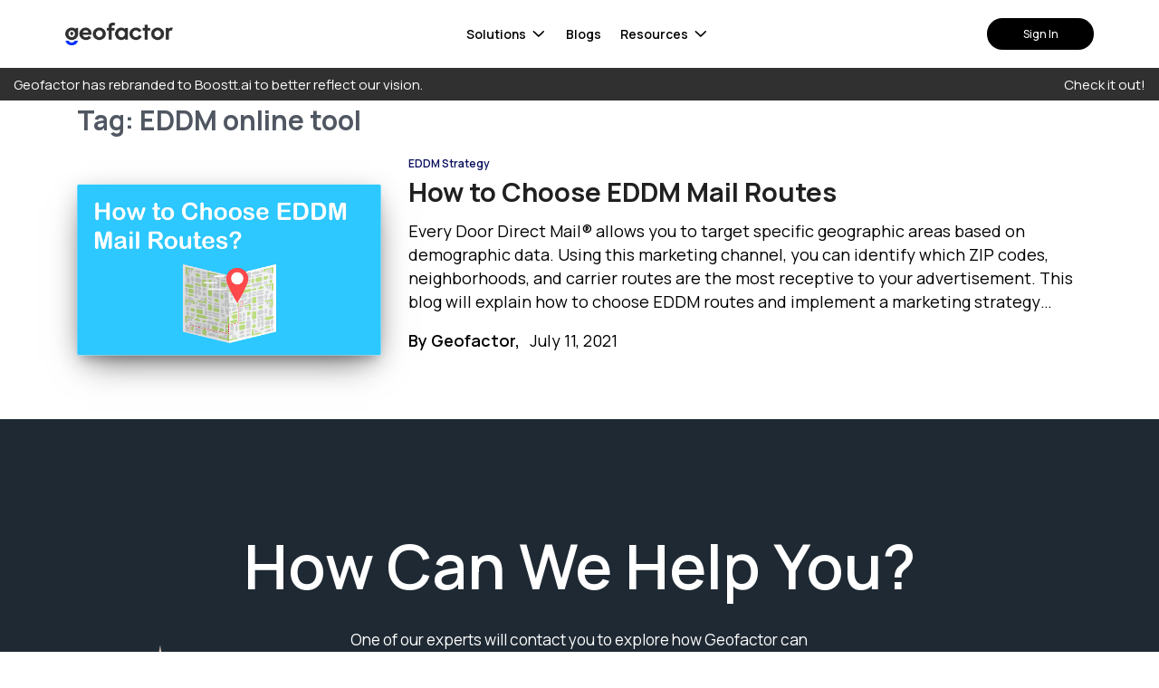

--- FILE ---
content_type: text/html; charset=UTF-8
request_url: https://geofactor.com/tag/eddm-online-tool/
body_size: 22016
content:
<!doctype html>
<html lang="en-US">
<head>
	<meta charset="UTF-8" />
	<meta name="viewport" content="width=device-width, initial-scale=1" />
  <!-- <link href="https://fonts.googleapis.com/css2?family=Lato:ital,wght@0,300;0,400;0,700;1,300;1,400;1,700&family=Poppins:ital,wght@0,300;0,400;0,600;0,700;1,300;1,400;1,600;1,700&display=swap" rel="stylesheet">  -->
  <link rel="preconnect" href="https://fonts.googleapis.com">
  <link rel="preconnect" href="https://fonts.gstatic.com" crossorigin>
  <link href="https://fonts.googleapis.com/css2?family=Manrope:ital,wght@0,300;0,400;0,500;0,600;0,700;1,300;1,400;1,500;1,600;1,700&display=swap" rel="stylesheet">
			<style type="text/css">
					.heateor_sss_button_instagram span.heateor_sss_svg,a.heateor_sss_instagram span.heateor_sss_svg{background:radial-gradient(circle at 30% 107%,#fdf497 0,#fdf497 5%,#fd5949 45%,#d6249f 60%,#285aeb 90%)}
											.heateor_sss_horizontal_sharing .heateor_sss_svg,.heateor_sss_standard_follow_icons_container .heateor_sss_svg{
							color: #fff;
						border-width: 0px;
			border-style: solid;
			border-color: transparent;
		}
					.heateor_sss_horizontal_sharing .heateorSssTCBackground{
				color:#666;
			}
					.heateor_sss_horizontal_sharing span.heateor_sss_svg:hover,.heateor_sss_standard_follow_icons_container span.heateor_sss_svg:hover{
						border-color: transparent;
		}
		.heateor_sss_vertical_sharing span.heateor_sss_svg,.heateor_sss_floating_follow_icons_container span.heateor_sss_svg{
							color: #fff;
						border-width: 0px;
			border-style: solid;
			border-color: transparent;
		}
				.heateor_sss_vertical_sharing .heateorSssTCBackground{
			color:#666;
		}
						.heateor_sss_vertical_sharing span.heateor_sss_svg:hover,.heateor_sss_floating_follow_icons_container span.heateor_sss_svg:hover{
						border-color: transparent;
		}
		@media screen and (max-width:783px) {.heateor_sss_vertical_sharing{display:none!important}}		</style>
		<meta name='robots' content='index, follow, max-image-preview:large, max-snippet:-1, max-video-preview:-1' />
<script type="text/javascript">
    (function() {
  var pvData = {"source":"Direct","referrer":"Direct","visitor_type":"logged out","visitor_login_status":"logged out","visitor_id":0,"page_title":"EDDM online tool Archives - Geofactor | Predictions Powered Direct Mail Automation","post_type":"post","post_type_with_prefix":"tag post","post_categories":"","post_tags":"","post_author":"","post_full_date":"","post_year":"","post_month":"","post_day":"","is_front_page":0,"is_home":1,"search_query":"","search_results_count":0};
  var body = {
    url: encodeURIComponent(window.location.href),
    referrer: encodeURIComponent(document.referrer)
  };

  function makePostRequest(e,t){var n=[];if(t.body){for(var o in t.body)n.push(encodeURIComponent(o)+"="+encodeURIComponent(t.body[o]));t.body=n.join("&")}return window.fetch?new Promise(n=>{var o={method:"POST",headers:{"Content-Type":"application/x-www-form-urlencoded"},redirect:"follow",body:{},...t};window.fetch(e,o).then(e=>{n(e.text())})}):new Promise(t=>{var o;"undefined"==typeof XMLHttpRequest&&t(null),(o=new XMLHttpRequest).open("POST",e,!0),o.onreadystatechange=function(){4==o.readyState&&200==o.status&&t(o.responseText)},o.setRequestHeader("Content-type","application/x-www-form-urlencoded"),o.send(n.join("&"))})}
  function observeAjaxCartActions(e){new PerformanceObserver(function(t){for(var n=t.getEntries(),r=0;r<n.length;r++)["xmlhttprequest","fetch"].includes(n[r].initiatorType)&&['=get_refreshed_fragments', 'add_to_cart'].some(p => n[r].name.includes(p))&&fetchCart(e)}).observe({entryTypes:["resource"]})};

  function fetchCart(adapter) {
    makePostRequest("//geofactor.com/index.php?plugin=optimonk&action=cartData", { body })
      .then((response) => {
        var data = JSON.parse(response);
        setCartData(data, adapter);
      })
  }

  function setCartData(cartData, adapter) {
    adapter.Cart.clear();

    cartData.cart.forEach(cartItem => {
      adapter.Cart.add(cartItem.sku, {quantity: cartItem.quantity, price: cartItem.price, name: cartItem.name});
    });
    Object.keys(cartData.avs).forEach((key, value) => {
      adapter.attr(`wp_${key}`, cartData.avs[key]);
    })
  }

  function setAssocData(assocData, adapter) {
    Object.keys(assocData).forEach((key) => {
      adapter.attr(`wp_${key}`, assocData[key]);
    })
  }

  var RuleHandler = {
    hasVisitorCartRules: (campaignMeta) => {
      return !!(campaignMeta.rules.visitorCart || campaignMeta.rules.visitorCartRevamp);
    },
    hasVisitorAttributeRule: (campaignMeta) => {
      return !!campaignMeta.rules.visitorAttribute;
    }
  }

  document.querySelector('html').addEventListener('optimonk#embedded-campaigns-init', function(e) {
    var campaignsData = e.parameters;

    if (!campaignsData.length) {
      return;
    }

    var adapter = window.OptiMonkEmbedded.Visitor.createAdapter();
    var hasCartRule = false;
    var hasAttributeRule = false;

    campaignsData.forEach((campaignMetaData) => {
      hasCartRule = hasCartRule || RuleHandler.hasVisitorCartRules(campaignMetaData);
      hasAttributeRule = hasAttributeRule || RuleHandler.hasVisitorAttributeRule(campaignMetaData);
    });

    setAssocData(pvData, adapter);

    if (hasCartRule) {
      observeAjaxCartActions(adapter);
      fetchCart(adapter);
    }

    if (hasAttributeRule) {
      makePostRequest("//geofactor.com/index.php?plugin=optimonk&action=productData", { body })
        .then((response) => {
          var data = JSON.parse(response);
          setAssocData(data, adapter);
        })
    }
  });

  document.querySelector('html').addEventListener('optimonk#campaigns_initialized', function () {
    if (!OptiMonk.campaigns) {
      return;
    }

    var adapter = window.OptiMonk.Visitor.createAdapter();

    setAssocData(pvData, adapter);

    if (OptiMonk.campaigns.filter(campaign => campaign.hasVisitorCartRules()).length) {
      observeAjaxCartActions(adapter);
      fetchCart(adapter);
    }

    if (OptiMonk.campaigns.filter(campaign => campaign.hasVisitorAttributeRules()).length) {
      makePostRequest("//geofactor.com/index.php?plugin=optimonk&action=productData", { body })
        .then((response) => {
          var data = JSON.parse(response);
          setAssocData(data, adapter);
        });
    }
  });
}());

</script>
<script type="text/javascript" src="https://onsite.optimonk.com/script.js?account=210536" async></script>
	<!-- This site is optimized with the Yoast SEO plugin v19.10 - https://yoast.com/wordpress/plugins/seo/ -->
	<title>EDDM online tool Archives - Geofactor | Predictions Powered Direct Mail Automation</title>
	<link rel="canonical" href="https://geofactor.com/tag/eddm-online-tool/" />
	<meta property="og:locale" content="en_US" />
	<meta property="og:type" content="article" />
	<meta property="og:title" content="EDDM online tool Archives - Geofactor | Predictions Powered Direct Mail Automation" />
	<meta property="og:url" content="https://geofactor.com/tag/eddm-online-tool/" />
	<meta property="og:site_name" content="Geofactor | Predictions Powered Direct Mail Automation" />
	<meta name="twitter:card" content="summary_large_image" />
	<meta name="twitter:site" content="@mygeofactor" />
	<script type="application/ld+json" class="yoast-schema-graph">{"@context":"https://schema.org","@graph":[{"@type":"CollectionPage","@id":"https://geofactor.com/tag/eddm-online-tool/","url":"https://geofactor.com/tag/eddm-online-tool/","name":"EDDM online tool Archives - Geofactor | Predictions Powered Direct Mail Automation","isPartOf":{"@id":"https://geofactor.com/#website"},"primaryImageOfPage":{"@id":"https://geofactor.com/tag/eddm-online-tool/#primaryimage"},"image":{"@id":"https://geofactor.com/tag/eddm-online-tool/#primaryimage"},"thumbnailUrl":"https://geofactor.com/wp-content/uploads/2021/10/Asset-8-100.jpg","breadcrumb":{"@id":"https://geofactor.com/tag/eddm-online-tool/#breadcrumb"},"inLanguage":"en-US"},{"@type":"ImageObject","inLanguage":"en-US","@id":"https://geofactor.com/tag/eddm-online-tool/#primaryimage","url":"https://geofactor.com/wp-content/uploads/2021/10/Asset-8-100.jpg","contentUrl":"https://geofactor.com/wp-content/uploads/2021/10/Asset-8-100.jpg","width":1201,"height":675,"caption":"How to Choose EDDM Routes"},{"@type":"BreadcrumbList","@id":"https://geofactor.com/tag/eddm-online-tool/#breadcrumb","itemListElement":[{"@type":"ListItem","position":1,"name":"Home","item":"https://geofactor.com/"},{"@type":"ListItem","position":2,"name":"EDDM online tool"}]},{"@type":"WebSite","@id":"https://geofactor.com/#website","url":"https://geofactor.com/","name":"Geofactor | Predictions Powered Direct Mail Automation","description":"","publisher":{"@id":"https://geofactor.com/#organization"},"potentialAction":[{"@type":"SearchAction","target":{"@type":"EntryPoint","urlTemplate":"https://geofactor.com/?s={search_term_string}"},"query-input":"required name=search_term_string"}],"inLanguage":"en-US"},{"@type":"Organization","@id":"https://geofactor.com/#organization","name":"Geofactor | Predictions Powered Direct Mail Automation","url":"https://geofactor.com/","logo":{"@type":"ImageObject","inLanguage":"en-US","@id":"https://geofactor.com/#/schema/logo/image/","url":"https://geofactor.com/wp-content/uploads/2022/11/geofactor-2.png","contentUrl":"https://geofactor.com/wp-content/uploads/2022/11/geofactor-2.png","width":2274,"height":483,"caption":"Geofactor | Predictions Powered Direct Mail Automation"},"image":{"@id":"https://geofactor.com/#/schema/logo/image/"},"sameAs":["https://www.instagram.com/mygeofactor/","https://www.linkedin.com/company/mygeofactor","https://www.facebook.com/people/Geofactor/100087518405779/","https://twitter.com/mygeofactor"]}]}</script>
	<!-- / Yoast SEO plugin. -->


<link rel='dns-prefetch' href='//cdn.jsdelivr.net' />
<link rel='dns-prefetch' href='//unpkg.com' />
<link rel='dns-prefetch' href='//paperform.co' />
<link rel='dns-prefetch' href='//app.calendarhero.com' />
<link rel="alternate" type="application/rss+xml" title="Geofactor | Predictions Powered Direct Mail Automation &raquo; EDDM online tool Tag Feed" href="https://geofactor.com/tag/eddm-online-tool/feed/" />
<script type="text/javascript">
window._wpemojiSettings = {"baseUrl":"https:\/\/s.w.org\/images\/core\/emoji\/14.0.0\/72x72\/","ext":".png","svgUrl":"https:\/\/s.w.org\/images\/core\/emoji\/14.0.0\/svg\/","svgExt":".svg","source":{"concatemoji":"https:\/\/geofactor.com\/wp-includes\/js\/wp-emoji-release.min.js?ver=6.1"}};
/*! This file is auto-generated */
!function(e,a,t){var n,r,o,i=a.createElement("canvas"),p=i.getContext&&i.getContext("2d");function s(e,t){var a=String.fromCharCode,e=(p.clearRect(0,0,i.width,i.height),p.fillText(a.apply(this,e),0,0),i.toDataURL());return p.clearRect(0,0,i.width,i.height),p.fillText(a.apply(this,t),0,0),e===i.toDataURL()}function c(e){var t=a.createElement("script");t.src=e,t.defer=t.type="text/javascript",a.getElementsByTagName("head")[0].appendChild(t)}for(o=Array("flag","emoji"),t.supports={everything:!0,everythingExceptFlag:!0},r=0;r<o.length;r++)t.supports[o[r]]=function(e){if(p&&p.fillText)switch(p.textBaseline="top",p.font="600 32px Arial",e){case"flag":return s([127987,65039,8205,9895,65039],[127987,65039,8203,9895,65039])?!1:!s([55356,56826,55356,56819],[55356,56826,8203,55356,56819])&&!s([55356,57332,56128,56423,56128,56418,56128,56421,56128,56430,56128,56423,56128,56447],[55356,57332,8203,56128,56423,8203,56128,56418,8203,56128,56421,8203,56128,56430,8203,56128,56423,8203,56128,56447]);case"emoji":return!s([129777,127995,8205,129778,127999],[129777,127995,8203,129778,127999])}return!1}(o[r]),t.supports.everything=t.supports.everything&&t.supports[o[r]],"flag"!==o[r]&&(t.supports.everythingExceptFlag=t.supports.everythingExceptFlag&&t.supports[o[r]]);t.supports.everythingExceptFlag=t.supports.everythingExceptFlag&&!t.supports.flag,t.DOMReady=!1,t.readyCallback=function(){t.DOMReady=!0},t.supports.everything||(n=function(){t.readyCallback()},a.addEventListener?(a.addEventListener("DOMContentLoaded",n,!1),e.addEventListener("load",n,!1)):(e.attachEvent("onload",n),a.attachEvent("onreadystatechange",function(){"complete"===a.readyState&&t.readyCallback()})),(e=t.source||{}).concatemoji?c(e.concatemoji):e.wpemoji&&e.twemoji&&(c(e.twemoji),c(e.wpemoji)))}(window,document,window._wpemojiSettings);
</script>
<style type="text/css">
img.wp-smiley,
img.emoji {
	display: inline !important;
	border: none !important;
	box-shadow: none !important;
	height: 1em !important;
	width: 1em !important;
	margin: 0 0.07em !important;
	vertical-align: -0.1em !important;
	background: none !important;
	padding: 0 !important;
}
</style>
	<link rel='stylesheet' id='wp-block-library-css' href='https://geofactor.com/wp-includes/css/dist/block-library/style.min.css?ver=6.1' type='text/css' media='all' />
<link rel='stylesheet' id='classic-theme-styles-css' href='https://geofactor.com/wp-includes/css/classic-themes.min.css?ver=1' type='text/css' media='all' />
<style id='global-styles-inline-css' type='text/css'>
body{--wp--preset--color--black: #000000;--wp--preset--color--cyan-bluish-gray: #abb8c3;--wp--preset--color--white: #ffffff;--wp--preset--color--pale-pink: #f78da7;--wp--preset--color--vivid-red: #cf2e2e;--wp--preset--color--luminous-vivid-orange: #ff6900;--wp--preset--color--luminous-vivid-amber: #fcb900;--wp--preset--color--light-green-cyan: #7bdcb5;--wp--preset--color--vivid-green-cyan: #00d084;--wp--preset--color--pale-cyan-blue: #8ed1fc;--wp--preset--color--vivid-cyan-blue: #0693e3;--wp--preset--color--vivid-purple: #9b51e0;--wp--preset--gradient--vivid-cyan-blue-to-vivid-purple: linear-gradient(135deg,rgba(6,147,227,1) 0%,rgb(155,81,224) 100%);--wp--preset--gradient--light-green-cyan-to-vivid-green-cyan: linear-gradient(135deg,rgb(122,220,180) 0%,rgb(0,208,130) 100%);--wp--preset--gradient--luminous-vivid-amber-to-luminous-vivid-orange: linear-gradient(135deg,rgba(252,185,0,1) 0%,rgba(255,105,0,1) 100%);--wp--preset--gradient--luminous-vivid-orange-to-vivid-red: linear-gradient(135deg,rgba(255,105,0,1) 0%,rgb(207,46,46) 100%);--wp--preset--gradient--very-light-gray-to-cyan-bluish-gray: linear-gradient(135deg,rgb(238,238,238) 0%,rgb(169,184,195) 100%);--wp--preset--gradient--cool-to-warm-spectrum: linear-gradient(135deg,rgb(74,234,220) 0%,rgb(151,120,209) 20%,rgb(207,42,186) 40%,rgb(238,44,130) 60%,rgb(251,105,98) 80%,rgb(254,248,76) 100%);--wp--preset--gradient--blush-light-purple: linear-gradient(135deg,rgb(255,206,236) 0%,rgb(152,150,240) 100%);--wp--preset--gradient--blush-bordeaux: linear-gradient(135deg,rgb(254,205,165) 0%,rgb(254,45,45) 50%,rgb(107,0,62) 100%);--wp--preset--gradient--luminous-dusk: linear-gradient(135deg,rgb(255,203,112) 0%,rgb(199,81,192) 50%,rgb(65,88,208) 100%);--wp--preset--gradient--pale-ocean: linear-gradient(135deg,rgb(255,245,203) 0%,rgb(182,227,212) 50%,rgb(51,167,181) 100%);--wp--preset--gradient--electric-grass: linear-gradient(135deg,rgb(202,248,128) 0%,rgb(113,206,126) 100%);--wp--preset--gradient--midnight: linear-gradient(135deg,rgb(2,3,129) 0%,rgb(40,116,252) 100%);--wp--preset--duotone--dark-grayscale: url('#wp-duotone-dark-grayscale');--wp--preset--duotone--grayscale: url('#wp-duotone-grayscale');--wp--preset--duotone--purple-yellow: url('#wp-duotone-purple-yellow');--wp--preset--duotone--blue-red: url('#wp-duotone-blue-red');--wp--preset--duotone--midnight: url('#wp-duotone-midnight');--wp--preset--duotone--magenta-yellow: url('#wp-duotone-magenta-yellow');--wp--preset--duotone--purple-green: url('#wp-duotone-purple-green');--wp--preset--duotone--blue-orange: url('#wp-duotone-blue-orange');--wp--preset--font-size--small: 13px;--wp--preset--font-size--medium: 20px;--wp--preset--font-size--large: 36px;--wp--preset--font-size--x-large: 42px;--wp--preset--spacing--20: 0.44rem;--wp--preset--spacing--30: 0.67rem;--wp--preset--spacing--40: 1rem;--wp--preset--spacing--50: 1.5rem;--wp--preset--spacing--60: 2.25rem;--wp--preset--spacing--70: 3.38rem;--wp--preset--spacing--80: 5.06rem;}:where(.is-layout-flex){gap: 0.5em;}body .is-layout-flow > .alignleft{float: left;margin-inline-start: 0;margin-inline-end: 2em;}body .is-layout-flow > .alignright{float: right;margin-inline-start: 2em;margin-inline-end: 0;}body .is-layout-flow > .aligncenter{margin-left: auto !important;margin-right: auto !important;}body .is-layout-constrained > .alignleft{float: left;margin-inline-start: 0;margin-inline-end: 2em;}body .is-layout-constrained > .alignright{float: right;margin-inline-start: 2em;margin-inline-end: 0;}body .is-layout-constrained > .aligncenter{margin-left: auto !important;margin-right: auto !important;}body .is-layout-constrained > :where(:not(.alignleft):not(.alignright):not(.alignfull)){max-width: var(--wp--style--global--content-size);margin-left: auto !important;margin-right: auto !important;}body .is-layout-constrained > .alignwide{max-width: var(--wp--style--global--wide-size);}body .is-layout-flex{display: flex;}body .is-layout-flex{flex-wrap: wrap;align-items: center;}body .is-layout-flex > *{margin: 0;}:where(.wp-block-columns.is-layout-flex){gap: 2em;}.has-black-color{color: var(--wp--preset--color--black) !important;}.has-cyan-bluish-gray-color{color: var(--wp--preset--color--cyan-bluish-gray) !important;}.has-white-color{color: var(--wp--preset--color--white) !important;}.has-pale-pink-color{color: var(--wp--preset--color--pale-pink) !important;}.has-vivid-red-color{color: var(--wp--preset--color--vivid-red) !important;}.has-luminous-vivid-orange-color{color: var(--wp--preset--color--luminous-vivid-orange) !important;}.has-luminous-vivid-amber-color{color: var(--wp--preset--color--luminous-vivid-amber) !important;}.has-light-green-cyan-color{color: var(--wp--preset--color--light-green-cyan) !important;}.has-vivid-green-cyan-color{color: var(--wp--preset--color--vivid-green-cyan) !important;}.has-pale-cyan-blue-color{color: var(--wp--preset--color--pale-cyan-blue) !important;}.has-vivid-cyan-blue-color{color: var(--wp--preset--color--vivid-cyan-blue) !important;}.has-vivid-purple-color{color: var(--wp--preset--color--vivid-purple) !important;}.has-black-background-color{background-color: var(--wp--preset--color--black) !important;}.has-cyan-bluish-gray-background-color{background-color: var(--wp--preset--color--cyan-bluish-gray) !important;}.has-white-background-color{background-color: var(--wp--preset--color--white) !important;}.has-pale-pink-background-color{background-color: var(--wp--preset--color--pale-pink) !important;}.has-vivid-red-background-color{background-color: var(--wp--preset--color--vivid-red) !important;}.has-luminous-vivid-orange-background-color{background-color: var(--wp--preset--color--luminous-vivid-orange) !important;}.has-luminous-vivid-amber-background-color{background-color: var(--wp--preset--color--luminous-vivid-amber) !important;}.has-light-green-cyan-background-color{background-color: var(--wp--preset--color--light-green-cyan) !important;}.has-vivid-green-cyan-background-color{background-color: var(--wp--preset--color--vivid-green-cyan) !important;}.has-pale-cyan-blue-background-color{background-color: var(--wp--preset--color--pale-cyan-blue) !important;}.has-vivid-cyan-blue-background-color{background-color: var(--wp--preset--color--vivid-cyan-blue) !important;}.has-vivid-purple-background-color{background-color: var(--wp--preset--color--vivid-purple) !important;}.has-black-border-color{border-color: var(--wp--preset--color--black) !important;}.has-cyan-bluish-gray-border-color{border-color: var(--wp--preset--color--cyan-bluish-gray) !important;}.has-white-border-color{border-color: var(--wp--preset--color--white) !important;}.has-pale-pink-border-color{border-color: var(--wp--preset--color--pale-pink) !important;}.has-vivid-red-border-color{border-color: var(--wp--preset--color--vivid-red) !important;}.has-luminous-vivid-orange-border-color{border-color: var(--wp--preset--color--luminous-vivid-orange) !important;}.has-luminous-vivid-amber-border-color{border-color: var(--wp--preset--color--luminous-vivid-amber) !important;}.has-light-green-cyan-border-color{border-color: var(--wp--preset--color--light-green-cyan) !important;}.has-vivid-green-cyan-border-color{border-color: var(--wp--preset--color--vivid-green-cyan) !important;}.has-pale-cyan-blue-border-color{border-color: var(--wp--preset--color--pale-cyan-blue) !important;}.has-vivid-cyan-blue-border-color{border-color: var(--wp--preset--color--vivid-cyan-blue) !important;}.has-vivid-purple-border-color{border-color: var(--wp--preset--color--vivid-purple) !important;}.has-vivid-cyan-blue-to-vivid-purple-gradient-background{background: var(--wp--preset--gradient--vivid-cyan-blue-to-vivid-purple) !important;}.has-light-green-cyan-to-vivid-green-cyan-gradient-background{background: var(--wp--preset--gradient--light-green-cyan-to-vivid-green-cyan) !important;}.has-luminous-vivid-amber-to-luminous-vivid-orange-gradient-background{background: var(--wp--preset--gradient--luminous-vivid-amber-to-luminous-vivid-orange) !important;}.has-luminous-vivid-orange-to-vivid-red-gradient-background{background: var(--wp--preset--gradient--luminous-vivid-orange-to-vivid-red) !important;}.has-very-light-gray-to-cyan-bluish-gray-gradient-background{background: var(--wp--preset--gradient--very-light-gray-to-cyan-bluish-gray) !important;}.has-cool-to-warm-spectrum-gradient-background{background: var(--wp--preset--gradient--cool-to-warm-spectrum) !important;}.has-blush-light-purple-gradient-background{background: var(--wp--preset--gradient--blush-light-purple) !important;}.has-blush-bordeaux-gradient-background{background: var(--wp--preset--gradient--blush-bordeaux) !important;}.has-luminous-dusk-gradient-background{background: var(--wp--preset--gradient--luminous-dusk) !important;}.has-pale-ocean-gradient-background{background: var(--wp--preset--gradient--pale-ocean) !important;}.has-electric-grass-gradient-background{background: var(--wp--preset--gradient--electric-grass) !important;}.has-midnight-gradient-background{background: var(--wp--preset--gradient--midnight) !important;}.has-small-font-size{font-size: var(--wp--preset--font-size--small) !important;}.has-medium-font-size{font-size: var(--wp--preset--font-size--medium) !important;}.has-large-font-size{font-size: var(--wp--preset--font-size--large) !important;}.has-x-large-font-size{font-size: var(--wp--preset--font-size--x-large) !important;}
.wp-block-navigation a:where(:not(.wp-element-button)){color: inherit;}
:where(.wp-block-columns.is-layout-flex){gap: 2em;}
.wp-block-pullquote{font-size: 1.5em;line-height: 1.6;}
</style>
<link rel='stylesheet' id='bootstrap-css' href='https://cdn.jsdelivr.net/npm/bootstrap@4.6.1/dist/css/bootstrap.min.css?ver=6.1' type='text/css' media='all' />
<link rel='stylesheet' id='child-style-css' href='https://geofactor.com/wp-content/themes/geofactor-theme/style.css?ver=1.0.1' type='text/css' media='all' />
<link rel='stylesheet' id='child-new-style-css' href='https://geofactor.com/wp-content/themes/geofactor-theme/new-styles.css?ver=6.1' type='text/css' media='all' />
<link rel='stylesheet' id='child-app-style-css' href='https://geofactor.com/wp-content/themes/geofactor-theme/app-styles.css?ver=6.1' type='text/css' media='all' />
<link rel='stylesheet' id='child-theme-style-css' href='https://geofactor.com/wp-content/themes/geofactor-theme/theme.css?ver=6.1' type='text/css' media='all' />
<link rel='stylesheet' id='aos-style-css' href='https://unpkg.com/aos@2.3.1/dist/aos.css?ver=6.1' type='text/css' media='all' />
<link rel='stylesheet' id='select2-style-css' href='https://cdn.jsdelivr.net/npm/select2@4.1.0-rc.0/dist/css/select2.min.css?ver=6.1' type='text/css' media='all' />
<link rel='stylesheet' id='select2-bootstrap4-style-css' href='https://cdn.jsdelivr.net/npm/@ttskch/select2-bootstrap4-theme@1.5.2/dist/select2-bootstrap4.min.css?ver=6.1' type='text/css' media='all' />
<link rel='stylesheet' id='notyf-style-css' href='https://cdn.jsdelivr.net/npm/notyf@3/notyf.min.css?ver=6.1' type='text/css' media='all' />
<link rel='stylesheet' id='slick-css' href='https://cdn.jsdelivr.net/npm/slick-carousel@1.8.1/slick/slick.min.css?ver=6.1' type='text/css' media='all' />
<link rel='stylesheet' id='heateor_sss_frontend_css-css' href='https://geofactor.com/wp-content/plugins/sassy-social-share/public/css/sassy-social-share-public.css?ver=3.3.43' type='text/css' media='all' />
<script type='text/javascript' src='https://geofactor.com/wp-includes/js/jquery/jquery.min.js?ver=3.6.1' id='jquery-core-js'></script>
<script type='text/javascript' src='https://geofactor.com/wp-includes/js/jquery/jquery-migrate.min.js?ver=3.3.2' id='jquery-migrate-js'></script>
<link rel="https://api.w.org/" href="https://geofactor.com/wp-json/" /><link rel="alternate" type="application/json" href="https://geofactor.com/wp-json/wp/v2/tags/30" /><link rel="EditURI" type="application/rsd+xml" title="RSD" href="https://geofactor.com/xmlrpc.php?rsd" />
<link rel="wlwmanifest" type="application/wlwmanifest+xml" href="https://geofactor.com/wp-includes/wlwmanifest.xml" />
<meta name="generator" content="WordPress 6.1" />
<link rel="icon" href="https://geofactor.com/wp-content/uploads/2022/11/cropped-favicon-32x32.png" sizes="32x32" />
<link rel="icon" href="https://geofactor.com/wp-content/uploads/2022/11/cropped-favicon-192x192.png" sizes="192x192" />
<link rel="apple-touch-icon" href="https://geofactor.com/wp-content/uploads/2022/11/cropped-favicon-180x180.png" />
<meta name="msapplication-TileImage" content="https://geofactor.com/wp-content/uploads/2022/11/cropped-favicon-270x270.png" />
        <style>
.header-hidden .header {
  transform: translateY(-100%);
}

.header {
  z-index: 5;
  transition: all 0.25s ease;
}

.header.header-submenu-open {
  box-shadow: 0 0 20px rgba(0, 0, 0, 0.15);
}

.header.shadow {
  box-shadow: 0px 45px 96px 0px rgba(0, 0, 0, 0.10);
}

@keyframes opacity {
  from {
    opacity: 0;
  }
  to {
    opacity: 1;
  }
}

.header-desktop {
  /* padding-top: 2.5rem;
  padding-bottom: 2.5rem; */
  padding-top: 1.25rem;
  padding-bottom: 1.25rem;
  align-items: center;
  width: 100%;
  animation: opacity 0.25s ease;
}

.header-desktop .nav-links,
.header-desktop .icon-links {
  display: flex;
  list-style-type: none;
  padding: 0;
  margin: 0;
}

.header-desktop .nav-links > li {
  font-size: 1.15em;
  margin-right: 1.5em;
  font-weight: 600;
  position: relative;
  line-height: 1.5;
}

.header-desktop .nav-links li.see-more {
  font-weight: 700;
}

.header-desktop .nav-links li > *,
.header-desktop .icon-links li svg *,
.header-desktop .icon-links li svg * {
  transition: 0.2s all ease;
}

.header-desktop .nav-links li:last-child {
  margin-right: 0;
}

/* .header-desktop .nav-links > li > a::before {
  width: 0;
  position: absolute;
  top: 110%;
  left: 50%;
  right: 0;
  border-radius: 360px;
  height: 3px;
  background-color: currentColor;
  content: "";
  transform: translateX(-50%);
  transition: width 0.3s ease 0s;
  overflow: hidden;
}

.header-desktop .nav-links > li:hover > a::before,
.header-desktop .nav-links > li.active > a::before {
  width: 100%;
} */

.header-desktop .nav-links > li:hover,
.header-desktop .nav-links > li.active,
.header-desktop .icon-links > li:hover {
  color: var(--color-primary);
}

.header-desktop .icon-links > li + li {
  margin-left: 2em;
}

.header-desktop .icon-links svg {
  height: 1.6875em;
  width: auto;
  max-width: 1.875em;
}

.header-desktop .search-container {
  margin-right: 1em;
}

.header-desktop .get-started-btn {
  margin-right: 1.5em;
  /* max-width: 21em; */
}

.header .search-control {
  padding-right: 1.45em;
  background-image: none;
  width: 11em;
}

.header-mobile {
  padding: 0.8333em 1.666em;
  width: 100%;
  align-items: center;
}

.sidebar {
  width: 16.666em;
  box-shadow: 20px 0px 40px rgba(0, 0, 0, 0.02);
  flex-direction: column;
  overflow: auto;
}

.sidebar .header-mobile {
  padding-bottom: 0.6666em;
  background-color: #f8fdff;
  flex-wrap: wrap;
}

.sidebar .header-mobile .username {
  font-size: 1.25em;
  font-weight: 500;
  margin-top: 2.533em;
  width: 100%;
  outline: 0;
  border: 0;
  background-color: transparent;
  padding: 0;
  text-align: left;
}

.sidebar .header-mobile .username img,
.sidebar  .navigation-links li img {
  transition: 0.15s transform ease-out;
  height: 0.5em;
  width: auto;
  max-width: 1em;
  vertical-align: middle;
  float: right;
  margin: 0.5em 0 0.25em 1em;
}

.sidebar .header-mobile .username.active img,
.sidebar .navigation-links a.active img {
  transform: rotate(180deg);
}

.sidebar .navigation-links {
  padding: 2.5em 2.0833em;
  flex: 1 1 0px;
  list-style-type: none;
  margin: 0;
}

.sidebar .navigation-links > li,
.sidebar .footer-links li {
  font-size: 1.25em;
}

.sidebar  .navigation-links > li.menu-item-has-children > a {
  /* padding-right: 1.5em; */
  background: no-repeat url('https://geofactor.com/wp-content/themes/geofactor-theme/assets/images/icons/arrow-down.svg') top 0.5em right 0.5em / auto 0.5em;
}

.sidebar  .navigation-links > li.menu-item-has-children > a.active {
  background-image: url('https://geofactor.com/wp-content/themes/geofactor-theme/assets/images/icons/arrow-up.svg');
}

.sidebar .footer-links {
  padding: 1.6666em 2.0833em;
  list-style-type: none;
  margin: 0;
}

.sidebar .footer-links li {
  font-weight: 300;
}

.sidebar .navigation-links > li + li,
.sidebar .footer-links li + li {
  margin-top: 10px;
}

.sidebar .navigation-links li a,
.sidebar .footer-links li a {
  width: 100%;
}

.help-submenu {
  background: transparent;
  display: flex;
  flex-direction: column;
  align-items: center;
  text-align: center;
  width: 14em;
  margin-left: auto;
}

.help-submenu h3 {
  margin-bottom: 1em;
  font-size: 1em;
  font-weight: 600;
}

.help-submenu .card {
  border: 0;
  border-radius: 0.75em;
  background-color: var(--color-lily-white-100);
  padding: 1.5em 1em 1.25em;
}

.help-submenu .card-image {
  aspect-ratio: 1;
  margin-bottom: 0.85em;
}

.help-submenu .card-body {
  padding: 0;
}

.help-submenu h4 {
  font-size: 1em;
  font-weight: 600;
  margin-bottom: 0.42em;
}

.help-submenu p,
.help-submenu .btn-primary {
  font-size: 0.8em;
  font-weight: 400;
}

.header ul.sub-menu {
  --arrow-size: 1em;
  /* font-size: 1.25rem; */
  position: fixed;
  top: var(--header-height);
  left: 50%;
  transform: translateX(-50%);
  max-width: 100%;
  bottom: auto;
  color: var(--color-text);
  padding: 2.142em;
  box-shadow: 0px 45px 96px 0px rgba(0, 0, 0, 0.10);
  transition: 0.1s all steps(2);
  /* min-height: calc(100vh - var(--header-height)); */
  border-radius: 0 0 1.875em 1.875em;
}

/* .header .has-help-submenu ul.sub-menu {
  width: 100%;
} */

.header ul.sub-menu,
ul.header-submenu {
  list-style-type: none;
  /* top: calc(100% + var(--arrow-size));
  left: 50%;
  transform: translateX(-50%); */
  /* border-radius: 5px; */
  display: grid;
  grid-auto-flow: column;
  grid-auto-columns: auto;
  background-color: white;
}

/* .admin-bar .header ul.sub-menu {
  min-height: calc(100vh - 32px - var(--header-height));
} */

.header ul.sub-menu::before {
  content: '';
  bottom: 100%;
  left: 50%;
  transform: translateX(-50%);
  border: var(--arrow-size) solid transparent;
  border-bottom-color: white;
  width: 0;
  height: 0;
  pointer-events: none;
  position: absolute;
}

/* .header ul.sub-menu li:nth-child(odd) {
  grid-column: 1;
}

.header ul.sub-menu li:nth-child(even) {
  grid-column: 2;
} */

.header ul.sub-menu > li,
.header ul.sub-menu > li > a,
ul.header-submenu > li,
ul.header-submenu > li > a {
  transition: all 0.25s ease;
}

.header ul.sub-menu li a,
ul.header-submenu li a {
  padding: 0.5em 1em;
  border-radius: 360px;
  position: relative;
  white-space: nowrap;
}

.header ul.sub-menu li.wrap-menu-item a {
  width: 14em;
  white-space: normal;
}

/* ul.sub-menu > li > a::before,
ul.header-submenu > li > a::before {
  width: 0;
  position: absolute;
  bottom: 0;
  left: 50%;
  right: 0;
  border-radius: 360px;
  height: 3px;
  background-color: currentColor;
  content: "";
  transform: translateX(-50%);
  transition: width 0.3s ease 0s;
  overflow: hidden;
} */

/* ul.sub-menu > li:hover > a::before,
ul.header-submenu > li:hover > a::before {
  width: calc(100% - 2em);
} */

.header ul.sub-menu > li:hover:not(.menu-item-has-children) > a.caret-down::before,
ul.header-submenu > li:hover :not(.menu-item-has-children)> a.caret-down::before {
  width: calc(100% - 1.3em);
  transform: translateX(-45%);
}

.header ul.sub-menu > li:hover:not(.menu-item-has-children) > a,
ul.header-submenu > li:hover:not(.menu-item-has-children) > a {
  /* color: #0133ff; */
  text-decoration: underline;
}

/* .header ul.sub-menu ul.sub-menu,
ul.header-submenu ul.header-submenu {
  font-size: 1em;
  transition: 0.25s ease all;
  transform: translateY(0);
  z-index: -1;
} */

/* .header ul.sub-menu > li:not(:hover):not(:focus-within) > ul.sub-menu,
ul.header-submenu > li:not(:hover):not(:focus-within) > ul.header-submenu {
  transform: translateY(-100%);
  opacity: 0;
  pointer-events: none;
} */

.header ul.sub-menu > li > ul.sub-menu {
  position: static;
  display: block;
  transform: none;
  opacity: 1;
  visibility: visible;
  animation: none;
  background: transparent;
  box-shadow: none;
  padding: 0;
}

.header ul.sub-menu li.menu-item-has-children > a {
  font-family: 'Manrope';
  font-weight: 600;
  text-transform: capitalize;
  pointer-events: none;
  letter-spacing: 0;
}

.header ul.sub-menu li.menu-item-has-children > a + ul {
  font-weight: 400;
  margin-bottom: 1em;
}

.header ul.sub-menu li.menu-item-has-children li + .menu-item-has-children {
  margin-top: 1em;
}

.header ul.sub-menu .menu-item-has-children:hover {
  background: none;
}

.user-menu,
.navigation-links .sub-menu,
.dropdown-submenu {
  max-height: 0;
  overflow: hidden;
  transition: 0.25s max-height ease;
  list-style: none;
  padding: 0;
  width: 100%;
}

.user-menu li,
.dropdown-submenu li {
  padding: 0.5em 0;
}

.user-menu li svg,
.footer-links li svg {
  width: 1.5em;
  height: 1.5em;
  margin-right: 0.3em;
}

.user-menu li path,
.footer-links li path {
  fill: currentColor;
}

.navigation-links .sub-menu li {
  padding: 0.3em 0;
  font-weight: 400;
  font-size: 0.8em;
}

.user-menu.active,
.navigation-links .sub-menu.active,
.dropdown-submenu.active {
  max-height: 17em;
  /* border-bottom: 1px solid rgba(0, 0, 0, 0.15); */
}

.app .global-loader {
  z-index: 1060;
}

.app.unsupported-active {
  margin-top: 0;
  transition: 0.5s margin-top ease;
}

.unsupported-banner {
  width: 100%;
  background-color: #FF4653;
  color: white;
  padding: 1em;
  position: fixed;
  left: 0;
  right: 0;
  z-index: 2;
  font-size: 1.25em;
}

.unsupported-banner .browsers {
  list-style: none;
  padding: 0;
  display: flex;
}

.cookie-banner {
  /* background-color: #3E3890; */
  display: flex;
  padding: 1em 2.5em;
  position: fixed;
  bottom: 0;
  left: 0;
  right: 0;
  width: 100%;
  align-items: center;
  z-index: 1051;
  font-size: 1.25em;
  justify-content: space-between;
  color: white;
  box-shadow: 0 0 5px 10px rgba(0, 0, 0, 0.05);
}

@keyframes flash {
  0% { color: rgba(255, 255, 255, 1); }
  50% { color: rgba(255, 255, 255, 0); }
  100% { color: rgba(255, 255, 255, 1); }
}

.migration-banner {
  background-color: var(--color-charcoal);
  display: flex;
  padding: 0.5em 1em;
  width: 100%;
  align-items: center;
  z-index: 1051;
  font-size: 1.25em;
  justify-content: space-between;
  color: white;
  animation: flash ease-in-out 0.5s 2;
}

.cart-link {
  position: relative;
}

.cart-dropdown {
  position: absolute;
  right: 0;
  top: 100%;
  width: 30em;
  /* max-height: 20em; */
  background: white;
  box-shadow: 0 0 5px 10px rgba(0, 0, 0, 0.02);
  border-radius: 0.5em;
  padding: 0.8em 0 0;
  display: none;
  color: #4C5454;
  overflow: auto;
}

.cart-dropdown .view-all {
  width: 100%;
  padding: 1em;
  background: #eee;
  text-transform: uppercase;
  text-align: center;
  transition: all 0.25s ease;
  font-weight: 700;
}

.cart-dropdown .view-all:hover {
  background: #ccc;
}

.cart-dropdown ol {
  margin: 0;
  list-style-type: none;
  padding: 0 0.5em;
}

.cart-dropdown ol li {
  padding: 1em 1em;
  color: inherit;
  display: flex;
  align-items: flex-start;
}

.cart-dropdown .thumbnail-container {
  text-align: center;
  width: 5em;
  height: 3em;
  margin-right: 2em;
  flex: 0 0 auto;
}

.cart-dropdown .thumbnail-container img {
  border: 1px solid rgba(76, 84, 84, 0.2);
}

.cart-dropdown ol li:hover {
  color: inherit !important;
}

.cart-dropdown ol li + li {
  border-top: 1px solid rgba(76, 84, 84, 0.2);
}

.cart-dropdown nav > a {
  color: gray;
}

.cart-dropdown nav > a + a::before {
  content: '\25CF';
  margin: 0 0.5em;
}

.cart-link:hover .cart-dropdown {
  display: block;
  z-index: 2;
}

.inline-links {
  overflow: hidden;
  max-height: 0;
  margin: 0;
  list-style: none;
  transition: 0.25s all ease-in-out;
  display: flex;
  padding: 0;
}

li:hover > .inline-links {
  max-height: 3em;
}

.header .nav-links > .menu-item-has-children,
.caret-down,
.header-submenu .caret-down {
  padding-right: 1.7em;
  background-image: url("data:image/svg+xml,%3Csvg viewBox='0 0 20 20' fill='none' xmlns='http://www.w3.org/2000/svg'%3E%3Cpath d='M5 7.5L10 12.5L15 7.5' stroke='black' stroke-width='1.5' stroke-linecap='round' stroke-linejoin='round'/%3E%3C/svg%3E%0A");
  background-position: right center;
  background-size: 1.25 1.25em;
  background-repeat: no-repeat;
}

.header .menu-item-has-children.active,
.caret-down:hover,
li.active > .caret-down,
li:hover > .caret-down {
  background-image: url("data:image/svg+xml,%3Csvg viewBox='0 0 20 20' fill='none' xmlns='http://www.w3.org/2000/svg'%3E%3Cpath d='M15 12.5L10 7.5L5 12.5' stroke='%237C30F7' stroke-width='1.5' stroke-linecap='round' stroke-linejoin='round'/%3E%3C/svg%3E%0A");
}

.campaign-name {
  margin-right: 1em;
}

.custom-logo-link .custom-logo {
  height: 2.85em;
  width: auto;
  margin-right: 3.125em;
  max-height: 100%;
  max-width: 100%;
}

.header ul.sub-menu,
ul.header-submenu {
  transition-delay: 0.1s;
  visibility: collapse;
  opacity: 0;
}

.header ul.sub-menu * {
  /* visibility: collapse; */
  pointer-events: none;
}

.header ul.sub-menu.active,
ul.header-submenu.active,
.menu-item-has-children.active > ul.sub-menu {
  transition-delay: 0s;
  opacity: 1;
  visibility: visible;
}

.header ul.sub-menu.active *,
ul.nav-links li:hover > ul.sub-menu * {
  /* visibility: visible; */
  pointer-events: auto;
}

ul.sub-menu > li.menu-item-has-children > a,
ul.sub-menu > li.menu-item-has-children:hover > a {
  pointer-events: none;
}

.sidebar-toggle {
  width: 2.666em;
  height: 2.666em;
  aspect-ratio: 1;
  margin-left: auto;
}

.sidebar-toggle .cross {
  display: none;
}

.sidebar-toggle.active .cross {
  display: block;
}

.sidebar-toggle.active .hamburger {
  display: none;
}

@media (max-width: 1439px) {
  /* .header-desktop {
    padding-left: 2.625em;
    padding-right: 2.625em;
  } */

  .header-desktop .nav-links > li {
    margin-right: 1.5em;
  }

  .header-desktop .icon-links > li + li {
    margin-left: 2em;
  }
  
  .custom-logo-link .custom-logo {
    margin-right: 1.5em;
    /* width: 9em; */
    height: 2.1em;
  }
}

@media (max-width: 1199px) {
  .header-desktop {
    /* padding-left: 2.125em;
    padding-right: 2.125em; */
    font-size: 0.9em;
  }

  .header-desktop .nav-links > li {
    margin-right: 1.5em;
  }

  .header-desktop .icon-links > li + li {
    margin-left: 2em;
  }

  .custom-logo-link .custom-logo {
    margin-right: 1.5em;
  }
}

@media (max-width: 991px) {
  ul.header-submenu,
  ul.header-submenu.active {
    display: none;
  }

  /* .custom-logo {
    margin-left: 1em;
  } */
}

@media (max-width: 767px) {
  
  .header-menu-container {
    display: none;
    position: fixed;
    top: var(--header-height);
    left: 0;
    right: 0;
    background-color: white;
    box-shadow: 0px 45px 96px 0px rgba(0, 0, 0, 0.10);
    max-height: calc(100vh - var(--header-height, 0));
    max-height: calc(100dvh - var(--header-height, 0));
    overflow: hidden auto;
  }

  .sidebar-toggle.active + .header-menu-container {
    display: block;
  }

  .header-menu-container .nav-links {
    display: block;
  }

  .header-menu-container .nav-links li,
  .header .nav-links > .menu-item-has-children {
    font-size: 1em;
    margin-right: 0;
    padding-right: 0;
  }

  .header .nav-links > .menu-item-has-children {
    background-position-x: right 1.666em;
    background-size: 1.666em auto;
  }

  .header-menu-container .nav-links a {
    font-size: 1.333em;
    padding: 0.75em 1.25em;
    width: 100%;
  }

  .header ul.sub-menu {
    position: static;
    display: none;
    padding: 0;
  }

  .menu-item-has-children.active > ul.sub-menu {
    display: block;
    box-shadow: none;
  }

  .header ul.sub-menu {
    transform: none;
  }

  .header ul.sub-menu li a {
    padding: 0.5em 1.25em;
  }

  .header-menu-container .nav-links .help-submenu {
    display: none;
  }

  .header-menu-container .login-btn {
    margin: 1.5em auto;
    display: block;
    width: min-content;
    white-space: nowrap;
  }
}

@media (max-width: 575px) {
  .cookie-banner {
    padding: 1em;
    font-size: 1em;
  }
  
  .header-menu-container .login-btn {
    margin-left: 1.25em;
    margin-right: 1.25em;
    width: calc(100% - 2.5em);
  }
}
</style>

  <!-- Google Tag Manager -->
  <script>(function(w,d,s,l,i){w[l]=w[l]||[];w[l].push({'gtm.start':
  new Date().getTime(),event:'gtm.js'});var f=d.getElementsByTagName(s)[0],
  j=d.createElement(s),dl=l!='dataLayer'?'&l='+l:'';j.async=true;j.src=
  'https://www.googletagmanager.com/gtm.js?id='+i+dl;f.parentNode.insertBefore(j,f);
  })(window,document,'script','dataLayer','GTM-WDD2BWZ');</script>
  <!-- End Google Tag Manager -->
  <script type='text/javascript'>
    window.smartlook||(function(d) {
      var o=smartlook=function(){ o.api.push(arguments)},h=d.getElementsByTagName('head')[0];
      var c=d.createElement('script');o.api=new Array();c.async=true;c.type='text/javascript';
      c.charset='utf-8';c.src='https://rec.smartlook.com/recorder.js';h.appendChild(c);
      })(document);
      smartlook('init', 'bc80cce47ee10f6e928cbc8a3e23363116be5e6c');
  </script>
</head>

<body class="archive tag tag-eddm-online-tool tag-30 wp-custom-logo">
<svg xmlns="http://www.w3.org/2000/svg" viewBox="0 0 0 0" width="0" height="0" focusable="false" role="none" style="visibility: hidden; position: absolute; left: -9999px; overflow: hidden;" ><defs><filter id="wp-duotone-dark-grayscale"><feColorMatrix color-interpolation-filters="sRGB" type="matrix" values=" .299 .587 .114 0 0 .299 .587 .114 0 0 .299 .587 .114 0 0 .299 .587 .114 0 0 " /><feComponentTransfer color-interpolation-filters="sRGB" ><feFuncR type="table" tableValues="0 0.49803921568627" /><feFuncG type="table" tableValues="0 0.49803921568627" /><feFuncB type="table" tableValues="0 0.49803921568627" /><feFuncA type="table" tableValues="1 1" /></feComponentTransfer><feComposite in2="SourceGraphic" operator="in" /></filter></defs></svg><svg xmlns="http://www.w3.org/2000/svg" viewBox="0 0 0 0" width="0" height="0" focusable="false" role="none" style="visibility: hidden; position: absolute; left: -9999px; overflow: hidden;" ><defs><filter id="wp-duotone-grayscale"><feColorMatrix color-interpolation-filters="sRGB" type="matrix" values=" .299 .587 .114 0 0 .299 .587 .114 0 0 .299 .587 .114 0 0 .299 .587 .114 0 0 " /><feComponentTransfer color-interpolation-filters="sRGB" ><feFuncR type="table" tableValues="0 1" /><feFuncG type="table" tableValues="0 1" /><feFuncB type="table" tableValues="0 1" /><feFuncA type="table" tableValues="1 1" /></feComponentTransfer><feComposite in2="SourceGraphic" operator="in" /></filter></defs></svg><svg xmlns="http://www.w3.org/2000/svg" viewBox="0 0 0 0" width="0" height="0" focusable="false" role="none" style="visibility: hidden; position: absolute; left: -9999px; overflow: hidden;" ><defs><filter id="wp-duotone-purple-yellow"><feColorMatrix color-interpolation-filters="sRGB" type="matrix" values=" .299 .587 .114 0 0 .299 .587 .114 0 0 .299 .587 .114 0 0 .299 .587 .114 0 0 " /><feComponentTransfer color-interpolation-filters="sRGB" ><feFuncR type="table" tableValues="0.54901960784314 0.98823529411765" /><feFuncG type="table" tableValues="0 1" /><feFuncB type="table" tableValues="0.71764705882353 0.25490196078431" /><feFuncA type="table" tableValues="1 1" /></feComponentTransfer><feComposite in2="SourceGraphic" operator="in" /></filter></defs></svg><svg xmlns="http://www.w3.org/2000/svg" viewBox="0 0 0 0" width="0" height="0" focusable="false" role="none" style="visibility: hidden; position: absolute; left: -9999px; overflow: hidden;" ><defs><filter id="wp-duotone-blue-red"><feColorMatrix color-interpolation-filters="sRGB" type="matrix" values=" .299 .587 .114 0 0 .299 .587 .114 0 0 .299 .587 .114 0 0 .299 .587 .114 0 0 " /><feComponentTransfer color-interpolation-filters="sRGB" ><feFuncR type="table" tableValues="0 1" /><feFuncG type="table" tableValues="0 0.27843137254902" /><feFuncB type="table" tableValues="0.5921568627451 0.27843137254902" /><feFuncA type="table" tableValues="1 1" /></feComponentTransfer><feComposite in2="SourceGraphic" operator="in" /></filter></defs></svg><svg xmlns="http://www.w3.org/2000/svg" viewBox="0 0 0 0" width="0" height="0" focusable="false" role="none" style="visibility: hidden; position: absolute; left: -9999px; overflow: hidden;" ><defs><filter id="wp-duotone-midnight"><feColorMatrix color-interpolation-filters="sRGB" type="matrix" values=" .299 .587 .114 0 0 .299 .587 .114 0 0 .299 .587 .114 0 0 .299 .587 .114 0 0 " /><feComponentTransfer color-interpolation-filters="sRGB" ><feFuncR type="table" tableValues="0 0" /><feFuncG type="table" tableValues="0 0.64705882352941" /><feFuncB type="table" tableValues="0 1" /><feFuncA type="table" tableValues="1 1" /></feComponentTransfer><feComposite in2="SourceGraphic" operator="in" /></filter></defs></svg><svg xmlns="http://www.w3.org/2000/svg" viewBox="0 0 0 0" width="0" height="0" focusable="false" role="none" style="visibility: hidden; position: absolute; left: -9999px; overflow: hidden;" ><defs><filter id="wp-duotone-magenta-yellow"><feColorMatrix color-interpolation-filters="sRGB" type="matrix" values=" .299 .587 .114 0 0 .299 .587 .114 0 0 .299 .587 .114 0 0 .299 .587 .114 0 0 " /><feComponentTransfer color-interpolation-filters="sRGB" ><feFuncR type="table" tableValues="0.78039215686275 1" /><feFuncG type="table" tableValues="0 0.94901960784314" /><feFuncB type="table" tableValues="0.35294117647059 0.47058823529412" /><feFuncA type="table" tableValues="1 1" /></feComponentTransfer><feComposite in2="SourceGraphic" operator="in" /></filter></defs></svg><svg xmlns="http://www.w3.org/2000/svg" viewBox="0 0 0 0" width="0" height="0" focusable="false" role="none" style="visibility: hidden; position: absolute; left: -9999px; overflow: hidden;" ><defs><filter id="wp-duotone-purple-green"><feColorMatrix color-interpolation-filters="sRGB" type="matrix" values=" .299 .587 .114 0 0 .299 .587 .114 0 0 .299 .587 .114 0 0 .299 .587 .114 0 0 " /><feComponentTransfer color-interpolation-filters="sRGB" ><feFuncR type="table" tableValues="0.65098039215686 0.40392156862745" /><feFuncG type="table" tableValues="0 1" /><feFuncB type="table" tableValues="0.44705882352941 0.4" /><feFuncA type="table" tableValues="1 1" /></feComponentTransfer><feComposite in2="SourceGraphic" operator="in" /></filter></defs></svg><svg xmlns="http://www.w3.org/2000/svg" viewBox="0 0 0 0" width="0" height="0" focusable="false" role="none" style="visibility: hidden; position: absolute; left: -9999px; overflow: hidden;" ><defs><filter id="wp-duotone-blue-orange"><feColorMatrix color-interpolation-filters="sRGB" type="matrix" values=" .299 .587 .114 0 0 .299 .587 .114 0 0 .299 .587 .114 0 0 .299 .587 .114 0 0 " /><feComponentTransfer color-interpolation-filters="sRGB" ><feFuncR type="table" tableValues="0.098039215686275 1" /><feFuncG type="table" tableValues="0 0.66274509803922" /><feFuncB type="table" tableValues="0.84705882352941 0.41960784313725" /><feFuncA type="table" tableValues="1 1" /></feComponentTransfer><feComposite in2="SourceGraphic" operator="in" /></filter></defs></svg><div id="page" class="site padding-top-header">
	<a class="skip-link screen-reader-text" href="#content">Skip to content</a>

	
	<div id="content" class="site-content">
		<div id="primary" class="content-area">
			<main id="main" class="site-main">
<div
  class="sidebar-overlay"
></div>
<nav class="sidebar font-navigation">
  <header class="header-mobile">
    <button
      type="button"
      class="icon-btn ml-auto sidebar-toggle"
      aria-label="Close Sidebar"
    >
      <img alt="close" src="https://geofactor.com/wp-content/themes/geofactor-theme/assets/images/icons/cross.svg" />
    </button>
    <div class="w-100 mt-5">
      <a class="btn-link color-inherit text-left font-size-1-25-em mr-2 vertical-align-middle" type="button" href="https://app.boostt.ai/login">Login</a>
      &#x25CF; <a class="btn-link color-inherit text-left font-size-1-25-em ml-2 vertical-align-middle" href="https://app.boostt.ai/register">Register</a>
    </div>
  </header>
    <!-- <ul class="navigation-links">
    <li data-submenu="">
      <a href="https://app.boostt.ai/products">Designs</a>
    </li>
    <li data-submenu="how">
      <a href="#" @click.prevent="toggleSubmenu('how')" :class="{ active: isHowShown }" ref="submenu1Mobile">How It Works<img alt="expand menu" src="https://geofactor.com/wp-content/themes/geofactor-theme/assets/images/icons/arrow-down.svg" /></a>
      <ul
        class="nav-menu"
        :class="{ active: isHowShown }"
        ref="howMenu"
      >
        <li>
          <a href="/how-it-works#audience">Audience Selection</a>
        </li>
        <li>
          <a href="/how-it-works#design">Creative Design</a>
        </li>
        <li>
          <a href="/how-it-works#scheduling">Scheduling</a>
        </li>
      </ul>
    </li>
    <li data-submenu="knowledge">
      <a href="#" @click.prevent="toggleSubmenu('knowledge')" :class="{ active: isKnowledgeShown }" ref="submenu2Mobile">Knowledge Hub <img alt="expand menu" src="https://geofactor.com/wp-content/themes/geofactor-theme/assets/images/icons/arrow-down.svg" /></a>
      <ul
        class="nav-menu"
        :class="{ active: isKnowledgeShown }"
        ref="knowledgeMenu"
      >
        <li>
          <a href="/faq">FAQs</a>
        </li>
        <li>
          <a href="/whitepaper">Whitepaper</a>
        </li>
        <li>
          <a href="/blogs">Blogs</a>
        </li>
        <li>
          <a href="/other-marketing-methods">EDDM<sup>&reg;</sup> vs other methods</a>
        </li>
        <li>
          <a href="/how-eddm-works">How EDDM<sup>&reg;</sup> Works</a>
        </li>
      </ul>
    </li>
    <li data-submenu="">
      <a href="https://app.boostt.ai/pricing">Pricing</a>
    </li>
    <li data-submenu="story">
      <a href="#" @click.prevent="toggleSubmenu('story')" :class="{ active: isStoryShown }" ref="submenu3Mobile">Our Story <img alt="expand menu" src="https://geofactor.com/wp-content/themes/geofactor-theme/assets/images/icons/arrow-down.svg" /></a>
      <ul
        class="nav-menu"
        :class="{ active: isStoryShown }"
        ref="storyMenu"
      >
        <li>
          <a href="/who-we-are">Who We Are</a>
        </li>
        <li>
          <a href="/who-is-it-for">Who Geofactor is for</a>
        </li>
      </ul>
    </li>
  </ul> -->
  <ul class="footer-links">
    <li>
      <a href="/faq">FAQs</a>
    </li>
    <li>
      <a href="/contact-us">Contact Us</a>
    </li>
    <li>
      <a href="/blogs">Blog</a>
    </li>
  </ul>
</nav>
<header class="header-mobile header font-navigation">
  <a href="https://geofactor.com/" class="custom-logo-link" rel="home"><img width="2274" height="483" src="https://geofactor.com/wp-content/uploads/2022/11/geofactor-2.png" class="custom-logo text-center" alt="Geofactor | Predictions Powered Direct Mail Automation" decoding="async" srcset="https://geofactor.com/wp-content/uploads/2022/11/geofactor-2.png 2274w, https://geofactor.com/wp-content/uploads/2022/11/geofactor-2-300x64.png 300w, https://geofactor.com/wp-content/uploads/2022/11/geofactor-2-1024x217.png 1024w, https://geofactor.com/wp-content/uploads/2022/11/geofactor-2-768x163.png 768w, https://geofactor.com/wp-content/uploads/2022/11/geofactor-2-1536x326.png 1536w, https://geofactor.com/wp-content/uploads/2022/11/geofactor-2-2048x435.png 2048w" sizes="(max-width: 2274px) 100vw, 2274px" /></a>  <!-- <a type="button" class="btn btn-sm btn-yellow btn-arrow get-started-btn font-size-0-8-em ml-auto" href="https://app.boostt.ai/login" target="_blank">Sign In</a> -->
</header>
<header
  class="header-desktop header main-container"
  ref="headerMenu"
>
  <a href="https://geofactor.com/" class="custom-logo-link" rel="home"><img width="2274" height="483" src="https://geofactor.com/wp-content/uploads/2022/11/geofactor-2.png" class="custom-logo text-center" alt="Geofactor | Predictions Powered Direct Mail Automation" decoding="async" srcset="https://geofactor.com/wp-content/uploads/2022/11/geofactor-2.png 2274w, https://geofactor.com/wp-content/uploads/2022/11/geofactor-2-300x64.png 300w, https://geofactor.com/wp-content/uploads/2022/11/geofactor-2-1024x217.png 1024w, https://geofactor.com/wp-content/uploads/2022/11/geofactor-2-768x163.png 768w, https://geofactor.com/wp-content/uploads/2022/11/geofactor-2-1536x326.png 1536w, https://geofactor.com/wp-content/uploads/2022/11/geofactor-2-2048x435.png 2048w" sizes="(max-width: 2274px) 100vw, 2274px" /></a>  <button
    type="button"
    class="icon-btn sidebar-toggle d-md-none"
    aria-label="Open Sidebar"
  >
    <svg class="hamburger" viewBox="0 0 32 32" fill="none" xmlns="http://www.w3.org/2000/svg">
      <path d="M4 16H28M4 8H28M4 24H28" stroke="black" stroke-width="2.66667" stroke-linecap="round" stroke-linejoin="round"/>
    </svg>

    <svg class="cross" viewBox="0 0 24 24" fill="none" xmlns="http://www.w3.org/2000/svg">
      <path d="M18 6L6 18M6 6L18 18" stroke="#1F2933" stroke-width="2" stroke-linecap="round" stroke-linejoin="round"/>
    </svg>
    <!-- <img alt="open sidebar" src="https://geofactor.com/wp-content/themes/geofactor-theme/assets/images/icons/bx-menu.svg" /> -->
  </button>
      <div class="header-menu-container mx-auto">
      <ul id="menu-new-header" class="nav-links mx-auto"><li id="menu-item-1102" class="has-help-submenu menu-item menu-item-type-custom menu-item-object-custom menu-item-has-children menu-item-1102"><a href="#">Solutions</a>
<ul class="sub-menu">
	<li id="menu-item-1103" class="menu-item menu-item-type-custom menu-item-object-custom menu-item-has-children menu-item-1103"><a href="#">Solutions</a>
	<ul class="sub-menu">
		<li id="menu-item-1104" class="menu-item menu-item-type-custom menu-item-object-custom menu-item-1104"><a href="/predictions">Predictions</a></li>
		<li id="menu-item-1107" class="menu-item menu-item-type-custom menu-item-object-custom menu-item-1107"><a href="/direct-mail">Direct Mail</a></li>
		<li id="menu-item-1105" class="menu-item menu-item-type-custom menu-item-object-custom menu-item-1105"><a href="/predictions#data-service">Buy Consumer Data</a></li>
		<li id="menu-item-1106" class="menu-item menu-item-type-custom menu-item-object-custom menu-item-1106"><a href="/eddm">Every Door Direct Mail®</a></li>
	</ul>
</li>
	<li id="menu-item-1108" class="menu-item menu-item-type-custom menu-item-object-custom menu-item-has-children menu-item-1108"><a href="#">Features</a>
	<ul class="sub-menu">
		<li id="menu-item-1109" class="menu-item menu-item-type-custom menu-item-object-custom menu-item-1109"><a href="/direct-mail#smart-audience">Smart Audiences</a></li>
		<li id="menu-item-1110" class="menu-item menu-item-type-custom menu-item-object-custom menu-item-1110"><a href="/direct-mail#analytics">Response Capture</a></li>
		<li id="menu-item-1111" class="menu-item menu-item-type-custom menu-item-object-custom menu-item-1111"><a href="/direct-mail#audience-attribution">Attribution</a></li>
		<li id="menu-item-1112" class="menu-item menu-item-type-custom menu-item-object-custom menu-item-1112"><a href="/direct-mail#automation">Direct Mail Automation</a></li>
		<li id="menu-item-1211" class="menu-item menu-item-type-post_type menu-item-object-page menu-item-1211"><a href="https://geofactor.com/informed-delivery/">Informed Delivery</a></li>
	</ul>
</li>
	<li id="menu-item-1341" class="menu-item menu-item-type-custom menu-item-object-custom menu-item-has-children menu-item-1341"><a href="/integrations">Integrations</a>
	<ul class="sub-menu">
		<li id="menu-item-1350" class="menu-item menu-item-type-taxonomy menu-item-object-geofactor_integration_category menu-item-1350"><a href="https://geofactor.com/geofactor_integration_category/data-warehouse/">Data warehouse</a></li>
		<li id="menu-item-1349" class="menu-item menu-item-type-taxonomy menu-item-object-geofactor_integration_category menu-item-1349"><a href="https://geofactor.com/geofactor_integration_category/database/">Database</a></li>
		<li id="menu-item-1351" class="menu-item menu-item-type-taxonomy menu-item-object-geofactor_integration_category menu-item-1351"><a href="https://geofactor.com/geofactor_integration_category/cdp/">CDP</a></li>
		<li id="menu-item-1352" class="menu-item menu-item-type-taxonomy menu-item-object-geofactor_integration_category menu-item-1352"><a href="https://geofactor.com/geofactor_integration_category/cloud-storage/">Cloud storage</a></li>
		<li id="menu-item-1353" class="see-more menu-item menu-item-type-custom menu-item-object-custom menu-item-1353"><a href="/integrations">See all integrations</a></li>
	</ul>
</li>
</ul>
</li>
<li id="menu-item-1113" class="menu-item menu-item-type-custom menu-item-object-custom menu-item-1113"><a href="/blogs">Blogs</a></li>
<li id="menu-item-1114" class="menu-item menu-item-type-custom menu-item-object-custom menu-item-has-children menu-item-1114"><a href="#">Resources</a>
<ul class="sub-menu">
	<li id="menu-item-1115" class="menu-item menu-item-type-custom menu-item-object-custom menu-item-has-children menu-item-1115"><a href="#">Resources</a>
	<ul class="sub-menu">
		<li id="menu-item-1116" class="menu-item menu-item-type-custom menu-item-object-custom menu-item-1116"><a href="/faq">FAQ</a></li>
		<li id="menu-item-1117" class="menu-item menu-item-type-custom menu-item-object-custom menu-item-1117"><a href="/whitepaper">Whitepaper</a></li>
		<li id="menu-item-1118" class="menu-item menu-item-type-custom menu-item-object-custom menu-item-1118"><a href="/contact-us">Contact Us</a></li>
	</ul>
</li>
</ul>
</li>
</ul>      <a
        class="btn btn-lg btn-primary login-btn d-md-none"
        href="https://app.boostt.ai/login">
        Sign In      </a>
    </div>
    <a
      class="btn btn-sm btn-black d-none d-md-inline-block"
      href="https://app.boostt.ai/login">
      Sign In    </a>
    <div class="help-submenu d-none">
    <h3>Not sure what you need?</h3>
    <div class="card">
      <div class="card-image">
        <img src="https://geofactor.com/wp-content/themes/geofactor-theme/assets/images/new-design/hidden-opportunities.png" alt="Contact sales" class="img-fluid" />
      </div>
      <div class="card-body">
        <h4 class="font-weight-700 mb-3">Find a plan that fits you</h4>
        <p class="mb-3">Get in touch with our experts to find a solution that suits your needs</p>
        <button type="button" class="btn btn-xs btn-primary" data-toggle="modal" data-target="#demoModal" data-source="header-contact">Contact Us</button>
      </div>
    </div>
  </div>
  <!-- <div class="ml-3 mr-auto"></div> -->
  
  <!-- <a
    class="btn btn-sp btn-yellow btn-arrow get-started-btn"
    href="https://app.boostt.ai/login" target="_blank">
    Sign In  </a> -->
  <!-- <ul class="icon-links">
    <li class="position-relative">
      <a href="https://app.boostt.ai/login">
        <svg xmlns="http://www.w3.org/2000/svg" viewBox="0 0 25.5 27">
          <g transform="translate(-3 -2)">
            <circle
              cx="3"
              cy="3"
              r="3"
              transform="translate(12.75 4)"
              fill="none"
            />
            <path
              d="M15.75,2a7.105,7.105,0,1,0,7.083,7.105A7.1,7.1,0,0,0,15.75,2Zm0,11.368A4.263,4.263,0,1,1,20,9.105,4.262,4.262,0,0,1,15.75,13.368ZM28.5,29V27.579a9.945,9.945,0,0,0-9.917-9.947H12.917A9.944,9.944,0,0,0,3,27.579V29H5.833V27.579a7.1,7.1,0,0,1,7.083-7.105h5.667a7.1,7.1,0,0,1,7.083,7.105V29Z"
              fill="currentColor"
            />
          </g>
        </svg>
      </a>
    </li>
  </ul> -->
</header>

<div class="migration-banner">
  <p>Geofactor has rebranded to Boostt.ai to better reflect our vision.</p>
  <a href="https://boostt.ai" class="btn-link ml-3 ml-md-5 flex-shrink-0">Check it out!</a>
</div>

<div class="blogs-content container mb-5">

	<header class="page-header alignwide mb-4">
		<h1 class="page-title">Tag: <span>EDDM online tool</span></h1>			</header><!-- .page-header -->

	<ul class="blogs-list">
					<li>
		<article id="post-726" class="blog-item">
      <div class="image-content">
      <figure>
        <img width="1201" height="675" src="https://geofactor.com/wp-content/uploads/2021/10/Asset-8-100.jpg" class="attachment-post-thumbnail size-post-thumbnail wp-post-image" alt="How to Choose EDDM Routes" decoding="async" srcset="https://geofactor.com/wp-content/uploads/2021/10/Asset-8-100.jpg 1201w, https://geofactor.com/wp-content/uploads/2021/10/Asset-8-100-300x169.jpg 300w, https://geofactor.com/wp-content/uploads/2021/10/Asset-8-100-1024x576.jpg 1024w, https://geofactor.com/wp-content/uploads/2021/10/Asset-8-100-768x432.jpg 768w" sizes="(max-width: 1201px) 100vw, 1201px" />      </figure>
    </div>
    <div class="text-content">
          <h6 class="color-dark-blue">EDDM Strategy</h6>
        <h2 class="color-theme-black entry-title default-max-width"><a href="https://geofactor.com/how-to-choose-eddm-mail-routes/">How to Choose EDDM Mail Routes</a></h2>    <!-- <blog-author-inline class="author" :item="item" /> -->
    <p>Every Door Direct Mail® allows you to target specific geographic areas based on demographic data. Using this marketing channel, you can identify which ZIP codes, neighborhoods, and carrier routes are the most receptive to your advertisement.

This blog will explain how to choose EDDM routes and implement a marketing strategy based on neighborhood data.</p>

    <div class="blog-author">
      <div class="details">
        <h5>By Geofactor,</h5>
        <div class="time">July 11, 2021</div>
      </div>
    </div>
  </div>
</article>	</li>
		</ul>
	
</div>

</main><!-- #main -->
		</div><!-- #primary -->
	</div><!-- #content -->
  <div class="modal fade highlighted-modal" id="demoModal" tabindex="-1" role="dialog" aria-labelledby="demoForm" aria-hidden="true">
    <div class="modal-dialog modal-dialog-centered" role="document">
      <div class="modal-content">
        <div class="modal-header pb-0">
          <h5 class="modal-title pricing-msg">Waiting List Sign-up</h5>
          <h5 class="modal-title sales-msg">Contact Sales</h5>
          <h5 class="modal-title" id="demoForm">Book a Demo</h5>
          <button type="button" class="close" data-dismiss="modal" aria-label="Close">
            <span aria-hidden="true">&times;</span>
          </button>
        </div>
        <div class="modal-body px-5">
          <p class="mb-5 font-size-1-25-em pricing-msg">In the meantime, you can explore the Starter plan</p>
          <p class="mb-5 font-size-1-25-em sales-msg">Find a plan that fits you</p>
          <p class="mb-5 font-size-1-25-em">See How Geofactor Can Supercharge Your Business</p>
          <form novalidate="novalidate">
            <div class="row">
              <div class="col-12 col-md-6">
                <div class="form-group" data-field="name">
                  <label class="form-label">Your name<sup class="color-red">*</sup></label>
                  <input class="custom-control" type="text" autocomplete="name" maxlength="100" />
                  <div class="error-msg-contain">
                    <div class="error-msg"></div>
                  </div>
                </div>
              </div>
              <div class="col-12 col-md-6">
                <div class="form-group" data-field="email">
                  <label class="form-label">Email<sup class="color-red">*</sup></label>
                  <input class="custom-control" type="email" autocomplete="email" maxlength="100" />
                  <div class="error-msg-contain">
                    <div class="error-msg"></div>
                  </div>
                </div>
              </div>
              <div class="col-12 col-md-6 field-phone">
                <div class="form-group" data-field="phone">
                  <label class="form-label">Phone<sup class="color-red">*</sup></label>
                  <input class="custom-control" type="tel" autocomplete="mobile" maxlength="15" />
                  <div class="error-msg-contain">
                    <div class="error-msg"></div>
                  </div>
                </div>
              </div>
              <div class="col-12 col-md-6">
                <div class="form-group" data-field="company">
                  <label class="form-label">Company<sup class="color-red">*</sup></label>
                  <input class="custom-control" type="text" autocomplete="organization-title" maxlength="100" />
                  <div class="error-msg-contain">
                    <div class="error-msg"></div>
                  </div>
                </div>
              </div>
              <div class="col-12 col-md-6">
                <div id="demo-industry-select" class="form-group" data-field="industry">
                  <label class="form-label">Industry<sup class="color-red">*</sup></label>
                  <select name="industry"></select>
                  <div class="error-msg-contain">
                    <div class="error-msg"></div>
                  </div>
                </div>
              </div>
              <div class="col-12 col-md-6">
                <div class="form-group">
                  <label class="form-label">Are you currently running Direct Mail campaigns?</label>
                  <div class="radio-group mb-5" data-field="isDoingDirectMail">
                    <div class="custom-radio mb-2">
                      <input type="radio" name="dm_choice" value="Yes" id="dm_choice_yes" required checked />
                      <label for="dm_choice_yes">Yes</label>
                    </div>
                    <div class="custom-radio">
                      <input type="radio" name="dm_choice" value="No" id="dm_choice_no" required />
                      <label for="dm_choice_no">No</label>
                    </div>
                  </div>
                  <div class="error-msg-contain">
                    <div class="error-msg"></div>
                  </div>
                </div>
              </div>
              <div class="col-12 col-md-6">
                <div class="form-group" data-field="monthlySpent">
                  <label class="form-label">What is your monthly marketing budget?</label>
                  <input class="custom-control" type="text" name="monthly_spend" maxlength="10" />
                  <div class="error-msg-contain">
                    <div class="error-msg"></div>
                  </div>
                </div>
              </div>
              <div class="col-12">
                <div id="demo-interested-in" class="form-group mb-0" data-field="interestedIn">
                  <label class="form-label">What problems do you need help with in your growth efforts?</label>
                  <select name="interested_in" multiple="multiple">
                    <option>Direct Mail Automation</option>
                    <option>Tracking and Analytics</option>
                    <option>Informed Delivery</option>
                    <option>Predictions</option>
                    <option>EDDM</option>
                    <option>Specific use cases</option>
                  </select>
                  <div class="error-msg-contain">
                    <div class="error-msg"></div>
                  </div>
                </div>
              </div>
              <div class="col-12">
                <div class="form-group" data-field="challengesFaced">
                  <textarea class="custom-control mt-3" name="challenges" placeholder="Additional comments" maxlength="200"></textarea>
                  <div class="error-msg-contain">
                    <div class="error-msg"></div>
                  </div>
                </div>
              </div>
            </div>
            <div class="text-right mt-3 mb-4">
              <button type="submit" class="btn btn-xl btn-primary">Submit</button>
            </div>
          </form>
        </div>
        <!-- <div class="modal-footer pt-0">
          <button type="button" class="btn btn-xl btn-primary">Submit</button>
        </div> -->
      </div>
    </div>
  </div>
  <style>
  .site-footer {
    background: no-repeat var(--color-shark-950) url(https://geofactor.com/wp-content/themes/geofactor-theme/assets/images/stars-bg.png) bottom 40em center / 74% auto;
    padding-bottom: 3.75em;
    padding-top: 3.75em;
    /* padding-top: 10%; */
    overflow: hidden;
    z-index: 0;
    color: white;
    width: 100%;
  }

  .home .site-footer,
  .page-template-direct-mail .site-footer,
  .page-template-predictive-modeling .site-footer {
    margin-top: -3em;
  }

  /* .site-footer::before {
    background: #f2f2f2;
    content: "";
    border-radius: 50% 50% 0 0;
    height: 100vw;
    position: absolute;
    top: 0;
    left: 50%;
    transform: translateX(-50%);
    display: block;
    width: 200%;
    z-index: -1;
  } */

  .footer-container {
    /* max-width: 1560px; */
    margin: 0 auto;
  }

  .top-part {
    align-items: stretch;
    /* flex-wrap: wrap; */
  }

  .call-section {
    padding-right: 6.625em;
    flex: 0 0 auto;
    max-width: 26em;
    display: flex;
    flex-direction: column;
    margin-bottom: 2em;
  }

  .call-section .logo-container .prefix,
  .call-section .logo-container .suffix {
    font-weight: 700;
    font-size: 0.928em;
  }

  .call-section .logo-container .suffix {
    float: right;
  }

  .call-section .logo-container::after {
    clear: both;
  }

  .call-section p {
    font-size: 1.875em;
    opacity: 0.75;
    margin-top: auto;
  }

  .call-section .logo {
    font-size: 2.5em;
    font-weight: 500;
  }

  .call-section .logo {
    width: 11.5ch;
  }

  .top-part .links-section {
    flex: 1 1 auto;
  }

  .links-section .menu {
    display: flex;
    flex: 1 1 auto;
    justify-content: space-between;
    flex-wrap: wrap;
  }

  .links-section .menu > li {
    padding-right: 1.71em;
    /* padding-right: 5.7em; */
    flex: 0 0 25%;
    margin-bottom: 6em;
  }

  .links-section .menu > li:last-child {
    margin-right: 0;
  }

  .links-section .sub-menu > li.menu-item-has-children {
    margin-top: 2.71em;
  }

  .links-section .menu > li > a,
  .links-section .sub-menu > li.menu-item-has-children > a {
    font-size: 1.428em;
    font-weight: 600;
    margin-bottom: 1.9em;
  }

  .links-section .menu > li.menu-item-has-children > a,
  .links-section .menu > li.menu-item-has-children:hover > a {
    pointer-events: none;
  }


  .links-section .menu > .newsletter {
    flex: 0 0 75%;
  }

  .links-section .menu > .newsletter > a {
    pointer-events: none;
  }

  .links-section ul {
    list-style-type: none;
    padding: 0;
    margin: 0;
  }

  .links-section .sub-menu {
    pointer-events: auto;
  }

  .links-section .sub-menu > li > a {
    display: block;
    /* padding: 4px 0; */
    font-size: 1.142em;
    /* font-family: 'Roboto Condensed', Roboto, sans-serif; */
    font-weight: 400;
    /* text-transform: uppercase; */
    margin-bottom: 1em;
    line-height: 1.5;
  }

  .social-links {
    display: flex;
    list-style: none;
    width: 100%;
    padding: 0;
    margin: auto 0 0;
  }

  .social-links li {
    flex: 1 1 0px;
    aspect-ratio: 1;
    border-radius: 50%;
    background-color: white;
    color: black;
    margin-right: 1.42em;
    text-align: center;
  }

  .social-links li:last-child {
    margin-right: 0;
  }

  .social-links li:hover {
    color: inherit;
    background-color: var(--color-purple-300);
  }

  .social-links li a {
    display: block;
    width: 100%;
    height: 100%;
    padding: 0.92em;
  }

  .social-links li a svg {
    width: auto;
    height: 100%;
    max-width: 2em;
  }

  .footer-container hr {
    border-color: #D2D2D2;
  }

  .bottom-part {
    font-size: 1em;
    /* margin-bottom: 0.75em; */
  }

  .site-footer h5 {
    color: var(--color-primary);
  }

  .newsletter-section .error-msg-contain {
    position: static;
  }

  .newsletter-section .form-group.error .error-msg {
    top: calc(100% + 3px);
  }

  .footer-container .newsletter-section p {
    font-size: 1.285em;
    margin-bottom: 0.9em;
  }

  .footer-container .newsletter-section form {
    width: 100%;
    position: relative;
    border-radius: 360px;
    background-color: white;
    display: flex;
    padding: 0.78em;
  }

  .newsletter-section form input {
    font-size: 1.142em;
    flex: 1 1 auto;
    margin-right: 1em;
    -webkit-appearance: none;
    appearance: none;
    border: 0;
    outline: 0;
    box-shadow: none;
    padding: 0 1em;
    min-width: 0;
  }

  .newsletter-section form .btn {
    flex: 0 0 auto;
  }

  .footer-contact {
    padding: 6% 0 7%;
    text-align: center;
  }

  .footer-contact h2 {
    font-size: 5.71em;
    font-weight: 600;
    margin-bottom: 0.3em;
  }

  .footer-contact p {
    font-size: 1.428em;
    max-width: 30em;
    margin: 0 auto 2em;
  }

  #calendar-modal .modal-dialog {
    align-items: stretch;
  }

  #calendar-modal .modal-body {
    display: flex;
    flex-direction: column;
  }

  #calendar-modal .calendar-hero-container {
    flex: 1 1 auto;
    position: relative;
  }

  #calendar-modal .calendar-hero-container[data-loaded=false]::before {
    content: 'Loading...';
    position: absolute;
    top: 50%;
    left: 50%;
  }

  #calendar-modal .calendar-hero-container .calendarhero-inline-widget {
    height: 100%;
    background: white;
    position: relative;
  }

  /* .highlighted-modal .modal-content { */
    /* background: var(--color-jet-stream-200); */
    /* background: var(--color-purple-200); */
    /* color: white; */
  /* } */

  .highlighted-modal .modal-header {
    /* border-bottom: none; */
    color: inherit;
  }

  .highlighted-modal h5 {
    font-size: 2.57em;
    font-weight: 600;
  }

  /* .highlighted-modal label {
    font-weight: 600;
  } */

  .highlighted-modal .pricing-msg {
    display: none;
  }

  .highlighted-modal.pricing-modal .pricing-msg {
    display: block;
  }

  .highlighted-modal.pricing-modal .pricing-msg ~ h5,
  .highlighted-modal.pricing-modal .pricing-msg ~ p {
    display: none;
  }

  .highlighted-modal .field-phone label sup,
  .highlighted-modal .sales-msg {
    display: none;
  }

  .highlighted-modal.contact-modal .field-phone label sup {
    display: inline;
  }

  .highlighted-modal.contact-modal .sales-msg {
    display: block;
  }


  .highlighted-modal.contact-modal .sales-msg ~ h5,
  .highlighted-modal.contact-modal .sales-msg ~ p {
    display: none;
  }

  @media (max-width: 767px) {
    .links-section {
      width: 100%;
      order: 0;
      margin-bottom: 3em;
    }

    .call-section {
      order: 1;
      margin-top: 5em;
    }

    .links-section .menu {
      flex-wrap: wrap;
      margin-top: 2.666em;
    }

    .links-section .menu > li {
      margin-right: 1em;
    }

    .links-section .menu > li > a {
      font-size: 1.333em;
      margin-bottom: 1.25em;
    }

    .footer-contact h2 {
      font-size: 2em;
    }

    .links-section .menu > li {
      padding-right: 0;
    }
  }

  @media (max-width: 575px) {
    .links-section .menu {
      margin: 2.666em -0.5em 0;
    }

    .links-section .menu > li {
      margin: 3em 0 0;
      padding: 0 0.5em;
      flex: 0 0 100%;
    }

    .links-section .menu > .newsletter {
      width: 100%;
      flex: 0 0 100%;
    }
  }
</style>

<footer class="site-footer bg-6 main-container">
  <div class="footer-contact">
    <h2>How Can We Help You?</h2>
    <p>One of our experts will contact you to explore how Geofactor can supercharge your growth.</p>
    <button type="button" class="btn btn-xl btn-primary d-none d-md-inline-block" data-toggle="modal" data-target="#demoModal">Book a demo</button>
    <button type="button" class="btn btn-md btn-primary d-md-none" data-toggle="modal" data-target="#demoModal">Book a demo</button>
  </div>
  <div class="footer-container">
    <div class="top-part d-lg-flex">
      <div class="call-section">
        <div class="logo-container mb-3">
          <!-- <span class="prefix">A</span> -->
          <img
            loading="lazy"
            class="img-fluid logo"
            src="https://geofactor.com/wp-content/themes/geofactor-theme/assets/images/new-design/logo-2.png"
            alt="logicsense logo"
          />
          <!-- <span class="suffix">PLATFORM</s.links-section .menu > lipan> -->
        </div>
        <!-- <div class="disclaimer mt-4 mb-3">Geofactor is a data-driven marketing platform for businesses that need results, revenue, and repeat customers.</div> -->
        <!-- <p>Call Us Today</p>
          <a href="tel:18337113336">1-833-711-EDDM</a> -->
        <ul class="social-links">
          <li>
            <a href="https://www.facebook.com/people/Geofactor/100087518405779/" target="_blank">
              <svg viewBox="0 0 8 14" fill="none" xmlns="http://www.w3.org/2000/svg">
                <path fill-rule="evenodd" clip-rule="evenodd" d="M5.09322 14V7.7H7.13342L7.46667 4.9H5.09322V3.5364C5.09322 2.8154 5.11287 2.1 6.18754 2.1H7.27603V0.098C7.27603 0.0679 6.34106 0 5.39518 0C3.41974 0 2.18281 1.1599 2.18281 3.29V4.9H0V7.7H2.18281V14H5.09322Z" fill="currentColor"/>
              </svg>
            </a>
          </li>
          <!-- <li>
            <a href="https://instagram.com/geofactor" target="_blank">
              <svg viewBox="0 0 17 17" fill="none" xmlns="http://www.w3.org/2000/svg">
                <path fill-rule="evenodd" clip-rule="evenodd" d="M8.22222 0C5.98852 0 5.71033 0.00959259 4.83193 0.0507037C1.84452 0.187741 0.18637 1.84452 0.0493333 4.83193C0.00959259 5.71033 0 5.98989 0 8.22222C0 10.4559 0.00959259 10.7355 0.0493333 11.6125C0.18637 14.5986 1.84452 16.2581 4.83193 16.3951C5.71033 16.4349 5.98852 16.4444 8.22222 16.4444C10.4559 16.4444 10.7355 16.4349 11.6139 16.3951C14.5958 16.2581 16.2608 14.6013 16.3951 11.6125C16.4349 10.7355 16.4444 10.4559 16.4444 8.22222C16.4444 5.98989 16.4349 5.71033 16.3951 4.83193C16.2608 1.84863 14.6013 0.18637 11.6139 0.0507037C10.7355 0.00959259 10.4559 0 8.22222 0ZM8.22132 1.48438C10.4167 1.48438 10.677 1.4926 11.5445 1.53234C13.7741 1.63375 14.8128 2.6903 14.9156 4.90208C14.9539 5.76952 14.9622 6.02852 14.9622 8.22386C14.9622 10.4192 14.9539 10.6796 14.9156 11.5456C14.8128 13.756 13.7754 14.8153 11.5445 14.9167C10.677 14.9551 10.418 14.9647 8.22132 14.9647C6.02599 14.9647 5.76562 14.9565 4.89954 14.9167C2.66584 14.814 1.63121 13.7533 1.52843 11.5456C1.49006 10.6796 1.48047 10.4192 1.48047 8.22386C1.48047 6.02852 1.49006 5.76815 1.52843 4.90208C1.62984 2.68893 2.66858 1.63238 4.89954 1.53097C5.76562 1.49123 6.02599 1.48438 8.22132 1.48438ZM4.00018 8.22229C4.00018 5.88992 5.89129 4.00018 8.22229 4.00018C10.5533 4.00018 12.4444 5.89129 12.4444 8.22229C12.4444 10.5547 10.5533 12.4444 8.22229 12.4444C5.89129 12.4444 4.00018 10.5547 4.00018 8.22229ZM8.22121 10.9659C6.70695 10.9659 5.48047 9.73938 5.48047 8.22512C5.48047 6.71223 6.70695 5.48438 8.22121 5.48438C9.7341 5.48438 10.9633 6.71086 10.9633 8.22512C10.9633 9.73938 9.7341 10.9659 8.22121 10.9659ZM11.6211 3.83042C11.6211 3.28501 12.0637 2.84375 12.6078 2.84375C13.1545 2.84375 13.5958 3.28501 13.5958 3.83042C13.5958 4.37582 13.1532 4.81708 12.6078 4.81708C12.0624 4.81708 11.6211 4.37445 11.6211 3.83042Z" fill="currentColor"/>
              </svg>
            </a>
          </li> -->
          <li>
            <a href="https://linkedin.com/company/mygeofactor" target="_blank">
              <svg xmlns="http://www.w3.org/2000/svg" viewBox="0 0 24 24">
                <circle cx="4.983" cy="5.009" r="2.188" fill="currentColor"></circle>
                <path d="M9.237 8.855v12.139h3.769v-6.003c0-1.584.298-3.118 2.262-3.118 1.937 0 1.961 1.811 1.961 3.218v5.904H21v-6.657c0-3.27-.704-5.783-4.526-5.783-1.835 0-3.065 1.007-3.568 1.96h-.051v-1.66H9.237zm-6.142 0H6.87v12.139H3.095z" fill="currentColor"></path>
              </svg>
            </a>
          </li>
          <li>
            <a href="https://twitter.com/myGeofactor" target="_blank">
              <svg viewBox="0 0 1200 1227" xmlns="http://www.w3.org/2000/svg">
                <path d="M714.163 519.284L1160.89 0H1055.03L667.137 450.887L357.328 0H0L468.492 681.821L0 1226.37H105.866L515.491 750.218L842.672 1226.37H1200L714.137 519.284H714.163ZM569.165 687.828L521.697 619.934L144.011 79.6944H306.615L611.412 515.685L658.88 583.579L1055.08 1150.3H892.476L569.165 687.854V687.828Z" fill="currentColor"/>
              </svg>
            </a>
          </li>
          <li>
            <a href="https://youtube.com/@myGeofactor" target="_blank">
              <svg viewBox="0 0 24 24" fill="none" xmlns="http://www.w3.org/2000/svg">
                <g clip-path="url(#clip0_329_4763)">
                  <path d="M15.6918 10.918L10.3896 8.01685C10.0848 7.85004 9.72442 7.85627 9.4256 8.03333C9.12659 8.21057 8.94824 8.52368 8.94824 8.87122V14.6237C8.94824 14.9695 9.12549 15.2821 9.42248 15.4595C9.57757 15.5522 9.74951 15.5987 9.92181 15.5987C10.0796 15.5987 10.2378 15.5597 10.3834 15.4813L15.6858 12.6302C16.0005 12.4608 16.197 12.1336 16.1984 11.776C16.1997 11.4184 16.0056 11.0897 15.6918 10.918ZM10.3547 13.9V9.60071L14.3174 11.769L10.3547 13.9Z" fill="currentColor"/>
                  <path d="M23.8234 7.19659L23.8223 7.18561C23.802 6.99243 23.5996 5.27417 22.7643 4.40021C21.7988 3.37225 20.7042 3.24738 20.1778 3.1875C20.1342 3.18256 20.0943 3.17798 20.0586 3.17322L20.0166 3.16882C16.8438 2.93811 12.0521 2.90662 12.0042 2.90643L12 2.90625L11.9957 2.90643C11.9478 2.90662 7.1561 2.93811 3.9547 3.16882L3.9124 3.17322C3.87834 3.1778 3.84081 3.18201 3.79997 3.18677C3.27959 3.24683 2.19671 3.37189 1.22845 4.43701C0.43286 5.30164 0.20288 6.98309 0.17926 7.17206L0.176513 7.19659C0.169372 7.27698 0 9.19061 0 11.1118V12.9077C0 14.8288 0.169372 16.7424 0.176513 16.823L0.177795 16.8351C0.198119 17.0251 0.400267 18.7119 1.23175 19.5862C2.13958 20.5798 3.28746 20.7112 3.90489 20.7819C4.00249 20.7931 4.08653 20.8026 4.14384 20.8127L4.19932 20.8204C6.03129 20.9947 11.7751 21.0806 12.0186 21.084L12.026 21.0842L12.0333 21.084C12.0813 21.0839 16.8727 21.0524 20.0456 20.8217L20.0875 20.8173C20.1276 20.812 20.1727 20.8072 20.2221 20.8021C20.7395 20.7471 21.8166 20.6331 22.7715 19.5824C23.567 18.7176 23.7972 17.0361 23.8206 16.8474L23.8234 16.8228C23.8305 16.7422 24.0001 14.8288 24.0001 12.9077V11.1118C23.9999 9.19061 23.8305 7.27716 23.8234 7.19659ZM22.5935 12.9077C22.5935 14.6858 22.4382 16.517 22.4236 16.6851C22.3639 17.1482 22.1213 18.212 21.7336 18.6334C21.136 19.2909 20.522 19.3561 20.0738 19.4035C20.0196 19.4092 19.9694 19.4147 19.924 19.4203C16.8552 19.6423 12.2444 19.6763 12.032 19.6776C11.7938 19.6741 6.13401 19.5875 4.35789 19.4225C4.26689 19.4077 4.16856 19.3964 4.06493 19.3846C3.53923 19.3244 2.81963 19.242 2.26629 18.6334L2.25329 18.6194C1.87243 18.2227 1.63677 17.2278 1.5769 16.6906C1.56573 16.5635 1.40643 14.7107 1.40643 12.9077V11.1118C1.40643 9.33563 1.56133 7.50641 1.57635 7.33484C1.64758 6.78937 1.89477 5.78998 2.26629 5.38605C2.88225 4.70856 3.53172 4.63348 3.96129 4.58386C4.0023 4.5791 4.04057 4.57471 4.07591 4.57013C7.18942 4.34711 11.8333 4.31396 12 4.31268C12.1666 4.31378 16.8088 4.34711 19.8947 4.57013C19.9326 4.57489 19.974 4.57965 20.0185 4.58478C20.4603 4.63513 21.1281 4.7113 21.7409 5.36499L21.7466 5.37103C22.1275 5.76782 22.3631 6.78003 22.423 7.32806C22.4336 7.448 22.5935 9.30487 22.5935 11.1118V12.9077Z" fill="currentColor"/>
                </g>
                <defs>
                  <clipPath id="clip0_329_4763">
                    <rect width="24" height="24" fill="currentColor"/>
                  </clipPath>
                </defs>
              </svg>
            </a>
          </li>
        </ul>
      </div>
      <nav class="links-section"><ul id="menu-new-footer" class="menu"><li id="menu-item-1119" class="menu-item menu-item-type-custom menu-item-object-custom menu-item-has-children menu-item-1119"><a href="#">Solutions</a>
<ul class="sub-menu">
	<li id="menu-item-1120" class="menu-item menu-item-type-custom menu-item-object-custom menu-item-1120"><a href="/predictions">Predictions</a></li>
	<li id="menu-item-1123" class="menu-item menu-item-type-custom menu-item-object-custom menu-item-1123"><a href="/direct-mail">Direct Mail</a></li>
	<li id="menu-item-1121" class="menu-item menu-item-type-custom menu-item-object-custom menu-item-1121"><a href="/predictions#data-service">Buy Consumer Data</a></li>
	<li id="menu-item-1122" class="menu-item menu-item-type-custom menu-item-object-custom menu-item-1122"><a href="/eddm">Every Door Direct Mail®</a></li>
</ul>
</li>
<li id="menu-item-1124" class="menu-item menu-item-type-custom menu-item-object-custom menu-item-has-children menu-item-1124"><a href="#">Features</a>
<ul class="sub-menu">
	<li id="menu-item-1125" class="menu-item menu-item-type-custom menu-item-object-custom menu-item-1125"><a href="/direct-mail#smart-audience">Smart Audiences</a></li>
	<li id="menu-item-1126" class="menu-item menu-item-type-custom menu-item-object-custom menu-item-1126"><a href="/direct-mail#analytics">Response Capture</a></li>
	<li id="menu-item-1127" class="menu-item menu-item-type-custom menu-item-object-custom menu-item-1127"><a href="/direct-mail#audience-attribution">Attribution</a></li>
	<li id="menu-item-1128" class="menu-item menu-item-type-custom menu-item-object-custom menu-item-1128"><a href="/direct-mail#automation">Direct Mail Automation</a></li>
	<li id="menu-item-1210" class="menu-item menu-item-type-post_type menu-item-object-page menu-item-1210"><a href="https://geofactor.com/informed-delivery/">Informed Delivery</a></li>
</ul>
</li>
<li id="menu-item-1342" class="menu-item menu-item-type-custom menu-item-object-custom menu-item-has-children menu-item-1342"><a href="/integrations">Integrations</a>
<ul class="sub-menu">
	<li id="menu-item-1345" class="menu-item menu-item-type-taxonomy menu-item-object-geofactor_integration_category menu-item-1345"><a href="https://geofactor.com/geofactor_integration_category/data-warehouse/">Data warehouse</a></li>
	<li id="menu-item-1344" class="menu-item menu-item-type-taxonomy menu-item-object-geofactor_integration_category menu-item-1344"><a href="https://geofactor.com/geofactor_integration_category/database/">Database</a></li>
	<li id="menu-item-1346" class="menu-item menu-item-type-taxonomy menu-item-object-geofactor_integration_category menu-item-1346"><a href="https://geofactor.com/geofactor_integration_category/cdp/">CDP</a></li>
	<li id="menu-item-1347" class="menu-item menu-item-type-taxonomy menu-item-object-geofactor_integration_category menu-item-1347"><a href="https://geofactor.com/geofactor_integration_category/cloud-storage/">Cloud storage</a></li>
	<li id="menu-item-1348" class="see-more menu-item menu-item-type-custom menu-item-object-custom menu-item-1348"><a href="/integrations">See all integrations</a></li>
</ul>
</li>
<li id="menu-item-1129" class="menu-item menu-item-type-custom menu-item-object-custom menu-item-has-children menu-item-1129"><a href="#">Resources</a>
<ul class="sub-menu">
	<li id="menu-item-1130" class="menu-item menu-item-type-custom menu-item-object-custom menu-item-1130"><a href="/blogs">Blogs</a></li>
	<li id="menu-item-1131" class="menu-item menu-item-type-custom menu-item-object-custom menu-item-1131"><a href="/faq">FAQ</a></li>
	<li id="menu-item-1132" class="menu-item menu-item-type-custom menu-item-object-custom menu-item-1132"><a href="/whitepaper">Whitepaper</a></li>
	<li id="menu-item-1133" class="menu-item menu-item-type-custom menu-item-object-custom menu-item-1133"><a href="/contact-us">Contact Us</a></li>
</ul>
</li>
<li id="menu-item-1134" class="newsletter mb-0 menu-item menu-item-type-custom menu-item-object-custom menu-item-1134"><a href="#">Newsletter</a></li>
</ul></nav>      <div class="newsletter-section d-none">
        <p>Subscribe our newsletter to get more updated news.</p>
        <form class="form-group merged-control" novalidate="novalidate">
          <input type="email" placeholder="Enter your email" class="input-control" />
          <div class="error-msg-contain">
            <div class="error-msg"></div>
          </div>
          <button type="submit" class="btn btn-sm btn-primary dont-expand">Subscribe</button>
        </form>
      </div>
    </div>
    <hr class="mt-5" />
    <div class="bottom-part mt-4">
      <!-- <p>Follow Us</p>
        <ul class="social-links">
          <li><a @click.prevent></a></li>
          <li><a @click.prevent></a></li>
          <li><a @click.prevent></a></li>
          <li><a @click.prevent></a></li>
        </ul> -->
      <div class="row">
        <div class="col-12 text-center mb-3">
          &copy; Copyright 2026 Logicsense, LLC | All rights reserved.
        </div>
        <div class="col-12 text-center mb-3">
          <a href="/privacy-policy" target="_blank" class="mr-4">Privacy Policy</a>
          <a href="/security-policy" target="_blank" class="mr-4">Security Policy</a>
          <a href="/terms-and-conditions" target="_blank">Terms and Conditions</a>
        </div>
        <!-- <div class="col mb-3"></div> -->
      </div>
          </div>
  </div>
</footer>

</div><!-- #page -->

<script type="text/javascript">
  const APP_URL = "https://app.boostt.ai";
  const API_URL = "https://api.boostt.ai/api";
</script>

<link rel='stylesheet' id='blogs-style-css' href='https://geofactor.com/wp-content/themes/geofactor-theme/assets/css/blogs.css?ver=6.1' type='text/css' media='all' />
<script type='text/javascript' src='https://cdn.jsdelivr.net/npm/bootstrap@4.6.1/dist/js/bootstrap.min.js?ver=4.6.1' id='bootstrap-js'></script>
<script type='text/javascript' src='https://geofactor.com/wp-content/themes/geofactor-theme/assets/js/script.js?ver=6.1' id='child-script-js'></script>
<script type='text/javascript' src='https://unpkg.com/aos@2.3.1/dist/aos.js?ver=2.3.1' id='aos-script-js'></script>
<script type='text/javascript' src='https://cdn.jsdelivr.net/npm/select2@4.1.0-rc.0/dist/js/select2.min.js?ver=4.1.0' id='select2-script-js'></script>
<script type='text/javascript' src='https://cdn.jsdelivr.net/npm/js-cookie@3.0.1/dist/js.cookie.min.js?ver=3.0.1' id='js-cookie-js'></script>
<script type='text/javascript' src='https://cdn.jsdelivr.net/npm/notyf@3/notyf.min.js?ver=3' id='notyf-script-js'></script>
<script type='text/javascript' src='https://cdn.jsdelivr.net/npm/slick-carousel@1.8.1/slick/slick.min.js?ver=1.8.1' id='slick-js'></script>
<script type='text/javascript' src='https://paperform.co/__embed.min.js?ver=6.1' id='paperform-script-js'></script>
<script type='text/javascript' src='https://app.calendarhero.com/assets/widget.js?ver=6.1' id='calendar-hero-script-js'></script>
<script type='text/javascript' src='https://cdn.jsdelivr.net/npm/imask@6.4.2/dist/imask.min.js?ver=6.4.2' id='imask-script-js'></script>
<script type='text/javascript' src='https://unpkg.com/seamless-scroll-polyfill@2.3.4/lib/browser.min.js?ver=2.3.4' id='seamless-scroll-js'></script>

  <div id="calendar-modal" class="modal fade sparse-popup" tabindex="-1" role="dialog">
    <div class="modal-dialog modal-dialog-centered modal-lg" role="document">
      <div class="modal-content">
        <div class="modal-header">
          <h5 class="modal-title">Schedule A Meeting</h5>
          <button type="button" class="close" data-dismiss="modal" aria-label="Close">
            <span aria-hidden="true">&times;</span>
          </button>
        </div>
        <div class="modal-body">
          <p class="description">Great, thank you for providing us with this information.  The last step is to schedule your 45 minutes consultation with your Marketing Specialist.  Please pick a time that works best for you</p>
          <div class="calendar-hero-container mt-3">
            <!-- CalendarHero inline embed script begin -->
            <!-- <div class="calendarhero-inline-widget" data-url="https://meeting.calendarhero.com/meeting/new/637f790830cf3000129f900c/meeting"></div> -->
            <!-- CalendarHero inline embed script end -->
          </div>
        </div>
        <!-- <div class="modal-footer">
          <button type="button" class="btn btn-primary">Save changes</button>
          <button type="button" class="btn btn-secondary" data-dismiss="modal">Close</button>
        </div> -->
      </div>
    </div>
  </div>

  <!-- Google Tag Manager (noscript) -->
  <noscript><iframe src="https://www.googletagmanager.com/ns.html?id=GTM-WDD2BWZ"
  height="0" width="0" style="display:none;visibility:hidden"></iframe></noscript>
  <!-- End Google Tag Manager (noscript) -->
  <!-- Meta Pixel Code -->
  <script>
    !function(f,b,e,v,n,t,s)
    {if(f.fbq)return;n=f.fbq=function(){n.callMethod?
    n.callMethod.apply(n,arguments):n.queue.push(arguments)};
    if(!f._fbq)f._fbq=n;n.push=n;n.loaded=!0;n.version='2.0';
    n.queue=[];t=b.createElement(e);t.async=!0;
    t.src=v;s=b.getElementsByTagName(e)[0];
    s.parentNode.insertBefore(t,s)}(window, document,'script',
    'https://connect.facebook.net/en_US/fbevents.js');
    fbq('init', '783750883363524');
    fbq('track', 'PageView');
  </script>
  <noscript><img height="1" width="1" style="display:none"
  src="https://www.facebook.com/tr?id=783750883363524&ev=PageView&noscript=1"
  /></noscript>
  <!-- End Meta Pixel Code -->
  <!-- LinkedIn Insights -->
  <script type="text/javascript"> _linkedin_partner_id = "5034601"; window._linkedin_data_partner_ids = window._linkedin_data_partner_ids || []; window._linkedin_data_partner_ids.push(_linkedin_partner_id); </script><script type="text/javascript"> (function(l) { if (!l){window.lintrk = function(a,b){window.lintrk.q.push([a,b])}; window.lintrk.q=[]} var s = document.getElementsByTagName("script")[0]; var b = document.createElement("script"); b.type = "text/javascript";b.async = true; b.src = "https://snap.licdn.com/li.lms-analytics/insight.min.js"; s.parentNode.insertBefore(b, s);})(window.lintrk); </script> <noscript> <img height="1" width="1" style="display:none;" alt="" src="https://px.ads.linkedin.com/collect/?pid=5034601&fmt=gif" /> </noscript>
</body>
</html>

--- FILE ---
content_type: text/css
request_url: https://geofactor.com/wp-content/themes/geofactor-theme/theme.css?ver=6.1
body_size: 3706
content:
:root {
  --color-low-gray: #f2f2f2;
  --color-light-gray: hsl(210, 4%, 91%);
  --color-dark-gray: hsl(0, 0%, 19%);
  --color-low-blue: hsl(228, 100%, 95%);
  --color-medium-blue: hsl(228, 100%, 80%);
  --color-purple: #8247ff;
  --color-purple-active: hsl(255, 67%, 59%);
  --color-low-purple: hsl(240, 100%, 98%);
  --color-medium-purple: hsl(240, 100%, 97%);
  --color-blue: hsl(228, 100%, 50%);
  --color-blue-active: hsl(228, 100%, 55%);
  --color-gold: hsl(48, 100%, 50%);
  --color-rose: hsl(0, 97%, 75%);
  --color-rouge: hsl(350, 82%, 55%);
  --color-turquoise: hsl(172, 68%, 53%);
  --color-turquoise-active: hsl(172, 68%, 58%);
  --color-white: hsl(0, 0%, 100%);
  --color-black: hsl(0, 0%, 0%);
  --color-green: hsl(159, 83%, 47%);
  --color-low-green: hsla(159, 83%, 47%, 0.2);
  --color-light-black: hsl(218, 10%, 35%);
  --color-medium-black: hsl(220, 9%, 46%);

  --color-gray-100: hsl(0, 0%, 94%);
  --color-gray-200: hsl(0, 0%, 87%);
  --color-gray-300: hsl(0, 0%, 81%);
  --color-gray-400: hsl(0, 0%, 69%);
  --color-gray-500: hsl(0, 0%, 56%);
  --color-gray-600: hsl(0, 0%, 44%);
  --color-gray-700: hsl(0, 0%, 31%);
  --color-gray-800: hsl(0, 0%, 19%);

  --color-purple-50: hsl(254, 100%, 97%);
  --color-purple-100: hsl(250, 100%, 95%);
  --color-purple-200: hsl(254, 100%, 85%);
  --color-purple-300: hsl(259, 100%, 64%);
  --color-purple-400: hsl(263, 93%, 58%);
  --color-purple-500: hsl(263, 93%, 58%);
  --color-purple-600: hsl(264, 78%, 50%);
  --color-purple-700: hsl(264, 78%, 50%);
  --color-purple-800: hsl(264, 78%, 42%);
  --color-purple-900: hsl(264, 75%, 35%);
  --color-purple-950: hsl(262, 81%, 23%);

  --color-jet-stream-50: hsl(168, 26%, 96%);
  --color-jet-stream-100: hsl(175, 27%, 90%);
  --color-jet-stream-200: hsl(175, 27%, 82%);
  --color-jet-stream-300: hsl(177, 27%, 74%);
  --color-jet-stream-400: hsl(178, 25%, 53%);
  --color-jet-stream-500: hsl(178, 28%, 43%);
  --color-jet-stream-600: hsl(181, 27%, 36%);
  --color-jet-stream-700: hsl(183, 24%, 31%);
  --color-jet-stream-800: hsl(183, 24%, 31%);
  --color-jet-stream-900: hsl(185, 19%, 24%);
  --color-jet-stream-950: hsl(194, 48%, 16%);

  --color-lily-white-50: hsl(193, 60%, 97%);
  --color-lily-white-100: hsl(194, 55%, 92%);
  --color-lily-white-200: hsl(189, 55%, 86%);
  --color-lily-white-300: hsl(189, 56%, 74%);
  --color-lily-white-400: hsl(188, 54%, 60%);
  --color-lily-white-500: hsl(188, 52%, 48%);
  --color-lily-white-600: hsl(190, 57%, 39%);
  --color-lily-white-700: hsl(191, 56%, 32%);
  --color-lily-white-800: hsl(191, 53%, 27%);
  --color-lily-white-900: hsl(191, 48%, 24%);
  --color-lily-white-950: hsl(194, 48%, 16%);

  --color-moon-raker-50: hsl(270, 60%, 98%);
  --color-moon-raker-100: hsl(264, 65%, 95%);
  --color-moon-raker-200: hsl(264, 61%, 89%);
  --color-moon-raker-300: hsl(263, 61%, 85%);
  --color-moon-raker-400: hsl(265, 59%, 75%);
  --color-moon-raker-500: hsl(266, 56%, 65%);
  --color-moon-raker-600: hsl(267, 50%, 56%);
  --color-moon-raker-700: hsl(268, 44%, 47%);
  --color-moon-raker-800: hsl(268, 41%, 39%);
  --color-moon-raker-900: hsl(269, 40%, 32%);
  --color-moon-raker-950: hsl(269, 53%, 21%);

  --color-wafer-50: hsl(15, 29%, 97%);
  --color-wafer-100: hsl(18, 33%, 94%);
  --color-wafer-200: hsl(17, 33%, 89%);
  --color-wafer-300: hsl(17, 33%, 81%);
  --color-wafer-400: hsl(18, 32%, 71%);
  --color-wafer-500: hsl(17, 29%, 60%);
  --color-wafer-600: hsl(18, 25%, 51%);
  --color-wafer-700: hsl(17, 26%, 42%);
  --color-wafer-800: hsl(18, 24%, 35%);
  --color-wafer-900: hsl(18, 22%, 31%);
  --color-wafer-950: hsl(17, 27%, 15%);

  --color-shark-50: hsl(204, 33%, 97%);
  --color-shark-100: hsl(210, 31%, 94%);
  --color-shark-200: hsl(206, 30%, 86%);
  --color-shark-300: hsl(206, 29%, 74%);
  --color-shark-400: hsl(205, 28%, 60%);
  --color-shark-500: hsl(205, 27%, 48%);
  --color-shark-600: hsl(206, 29%, 39%);
  --color-shark-700: hsl(207, 29%, 32%);
  --color-shark-800: hsl(207, 27%, 27%);
  --color-shark-900: hsl(208, 25%, 24%);
  --color-shark-950: hsl(210, 24%, 16%);

  --color-athens-gray-50: hsl(210, 38%, 97%);
  --color-athens-gray-100: hsl(210, 38%, 94%);
  --color-athens-gray-200: hsl(206, 35%, 74%);
  --color-athens-gray-300: hsl(206, 35%, 74%);
  --color-athens-gray-400: hsl(204, 35%, 60%);
  --color-athens-gray-500: hsl(205, 34%, 48%);
  --color-athens-gray-600: hsl(206, 36%, 39%);
  --color-athens-gray-700: hsl(207, 37%, 32%);
  --color-athens-gray-800: hsl(207, 34%, 27%);
  --color-athens-gray-900: hsl(208, 30%, 24%);
  --color-athens-gray-950: hsl(208, 30%, 24%);

  --color-orange-100: hsl(10, 100%, 95%);
  --color-orange-200: hsl(10, 100%, 91%);
  --color-orange-300: hsl(10, 100%, 86%);
  --color-orange-400: hsl(10, 100%, 74%);
  --color-orange-500: hsl(10, 85%, 59%);
  --color-orange-600: hsl(10, 69%, 46%);
  --color-orange-700: hsl(10, 78%, 33%);
  --color-orange-800: hsl(10, 100%, 19%);

  --color-green-100: hsl(156, 100%, 87%);
  --color-green-200: hsl(155, 88%, 73%);
  --color-green-300: hsl(155, 77%, 59%);
  --color-green-400: hsl(155, 78%, 44%);
  --color-green-500: hsl(155, 100%, 31%);
  --color-green-600: hsl(155, 100%, 25%);
  --color-green-700: hsl(155, 100%, 17%);
  --color-green-800: hsl(155, 100%, 11%);

  --color-red-100: hsl(0, 100%, 95%);
  --color-red-200: hsl(0, 100%, 92%);
  --color-red-300: hsl(0, 100%, 87%);
  --color-red-400: hsl(0, 100%, 78%);
  --color-red-500: hsl(0, 100%, 66%);
  --color-red-600: hsl(0, 69%, 50%);
  --color-red-700: hsl(0, 88%, 33%);
  --color-red-800: hsl(0, 100%, 19%);

  --color-charcoal: var(--color-dark-gray);
  --color-bg: transparent;
  --color-heading: var(--color-light-black);
  --color-medium-heading: var(--color-medium-black);
  --color-text: var(--color-black);
  --color-primary: var(--color-purple);
  --color-primary-active: var(--color-purple-active);
  --color-primary-dark: var(--color-turquoise);
  --color-primary-dark-active: var(--color-turquoise-active);
  --color-secondary-1: var(--color-rose);
  --color-secondary-2: var(--color-rouge);
  --color-secondary-3: var(--color-gold);
}

.color-inherit {
  color: inherit !important;
}

.color-primary {
  color: var(--color-primary);
}

.color-primary-dark {
  color: var(--color-primary-dark);
}

.color-white {
  color: white !important;
}

.color-black {
  color: black !important;
}

/* .color-theme-black {
  color: #202020 !important;
} */

.color-blue {
  color: var(--color-primary) !important;
}

.color-dark-blue {
  color: #080F5B !important;
}

.color-light-blue {
  color: #00A8FF !important;
}

.color-light-blue-2 {
  color: #2E97FF !important
}

.color-green {
  color: #15DB95 !important;
}

.color-light-green {
  color: #78CF46 !important;
}

.color-rose {
  color: var(--color-rose) !important;
}

.color-red {
  color: var(--color-rouge) !important;
}

.color-purple {
  color: #3D1562 !important;
}

.color-purple-2 {
  color: #3E3890 !important;
}

.color-orange {
  color: #F0B105 !important;
}

.color-yellow {
  color: var(--color-gold) !important;
}

.color-grey {
  color: #4C5454 !important;
}

.fill-primary {
  fill: var(--color-primary) !important;
}

.fill-primary-dark {
  fill: var(--color-primary-dark) !important;
}

.fill-current {
  fill: currentColor !important;
}

.fill-black {
  fill: black !important;
}

.fill-blue {
  fill: var(--color-primary) !important;
}

.fill-dark-blue {
  fill: #080F5B !important;
}

.fill-light-blue {
  fill: #00A8FF !important;
}

.fill-light-blue-2 {
  fill: #2E97FF !important
}

.fill-green {
  fill: #15DB95 !important;
}

.fill-light-green {
  fill: #78CF46 !important;
}

.fill-red {
  fill: var(--color-rouge) !important;
}

.fill-purple {
  fill: #3D1562 !important;
}

.fill-purple-2 {
  fill: #3E3890 !important;
}

.fill-orange {
  fill: #F98228 !important;
}

.fill-grey {
  fill: #4C5454 !important;
}

.background-white {
  background-color: white !important;
}

.background-black {
  background-color: black !important;
}

.background-blue {
  background-color: #0D19A3 !important;
}

.background-dark-blue {
  background-color: #080F5B !important;
}

.background-light-blue {
  background-color: #00A8FF !important;
}

.background-color-light-blue-2 {
  background-color: #2E97FF !important;
}

.background-theme-green {
  background-color: #15DB95 !important;
}

.background-green,
.bg-success,
.bg-green {
  background-color: var(--color-primary) !important;
}

.background-light-green {
  background-color: #78CF46 !important;
}

.background-red,
.bg-red {
  background-color: #FF4653 !important;
}

.background-purple {
  background-color: #3D1562 !important;
}

.background-purple-2 {
  background-color: #3E3890 !important;
}

.background-orange,
.bg-orange {
  background-color: #F98228 !important;
}

.background-yellow,
.bg-yellow {
  background-color: var(--color-gold) !important;
}

.background-yellow-2,
.bg-yellow-2 {
  background-color: #ffd346 !important;
}

.background-dark {
  color: white;
  background-color: var(--color-charcoal) !important;
}

.border-green {
  --border-color: var(--color-green);
  border-color: var(--border-color);
}

.border-orange {
  --border-color: #F0B105;
  border-color: var(--border-color);
}

.border-yellow {
  --border-color: var(--color-gold);
  border-color: var(--border-color);
}

.border-red {
  --border-color: #EA2D4B;
  border-color: var(--border-color);
}

body {
  color: var(--color-black);
  background-color: #fff;
}

/* .header {
  background: white;
}

.header-green .header {
  background: #edfaeb;
}

.header-red .header {
  background: #fff4f4;
}

.header-yellow .header {
  background: #FFFDF0;
}

.header-blue .header {
  background: #F0F3FF;
}

.header-twilight-blue .header {
  background: #F0FFFF;
}

.header-highlight .header {
  background: #f6f6f6;
} */

.header {
  background: white !important;
  /* box-shadow: 0 20px 40px rgba(0, 0, 0, 0.02); */
}

.sidebar {
  background: white;
}

.sidebar-overlay {
  background-color: rgba(0, 0, 0, 0.7);
}

.top-menu {
  background-color: white;
}

.top-menu .main-menu ul li,
.top-menu .actions li,
.sidebar-left .dropdown-submenu li {
  color: #4C5454;
  border-color: rgba(112, 112, 112, 0.5);
}

.top-menu .main-menu > ul > li > a.selected,
.top-menu .main-menu > ul > li > a:hover,
.top-menu .actions li:hover a {
  color: var(--color-primary);
}

.editor-content {
  background-color: #EAEAEA;
}

.btn-flat {
  border-color: rgba(76, 84, 84, 0.5);
}

/* .btn-primary {
  background-color: #0D19A3;
  border-color: #0D19A3;
}

.btn-primary:hover:not(:disabled):not(.disabled) {
  background-color: #000974;
  border-color: #000974;
} */

.btn-primary,
.btn-primary.disabled,
.btn-primary:disabled {
  background-color: var(--color-primary);
  border-color: var(--color-primary);
  /* box-shadow: 0 3px 6px rgba(0, 0, 0, 0.16); */
}

.btn-primary:hover:not(:disabled):not(.disabled),
.btn-primary:focus:not(:disabled):not(.disabled) {
  background-color: var(--color-primary-active);
  border-color: var(--color-primary-active);
  /* box-shadow: 0 0 0 0.2rem rgba(255, 71, 84, 0.5); */
}

.btn-primary-dark,
.btn-primary-dark.disabled,
.btn-primary-dark:disabled {
  background-color: #34D8C3;
  border-color: #34D8C3;
  color: #303030;
  /* box-shadow: 0 3px 6px rgba(0, 0, 0, 0.16); */
}

.btn-primary-dark:hover:not(:disabled):not(.disabled),
.btn-primary-dark:focus:not(:disabled):not(.disabled) {
  background-color: #34D8C3;
  border-color: #34D8C3;
  color: #303030;
  /* box-shadow: 0 0 0 0.2rem rgba(255, 71, 84, 0.5); */
}

.btn-secondary {
  background-color: #4C5454;
  border-color: #4C5454;
}

.btn-tertiary,
.btn-tertiary:hover:not(:disabled):not(.disabled) {
  background-color: #0133FF;
  border-color: #0133FF;
}

.btn-orange,
.btn-orange:hover:not(:disabled):not(.disabled) {
  background-color: #F98228;
  border-color: #F98228;
}

.btn-blue {
  color: var(--color-white);
  background-color: var(--color-blue);
  border-color: var(--color-blue);
}

.btn-blue:hover:not(:disabled):not(.disabled) {
  background-color: var(--color-blue-active);
  border-color: var(--color-blue-active);
}

.btn-charcoal {
  color: var(--color-white);
  background-color: var(--color-dark-gray);
  border-color: var(--color-dark-gray);
}

.btn-black {
  color: var(--color-white);
  background-color: var(--color-black);
  border-color: var(--color-black);
}

.btn-charcoal:hover:not(:disabled):not(.disabled),
.btn-black:hover:not(:disabled):not(.disabled) {
  color: white;
}

.btn-black:hover {
  background-color: hsl(0, 0%, 20%);
  border-color: hsl(0, 0%, 20%);
}

.btn-red,
.btn-red:hover:not(:disabled):not(.disabled) {
  background-color: #FF4653;
  border-color: #FF4653;
}

.btn-yellow,
.btn-yellow.disabled,
.btn-yellow:disabled {
  color: #3D1562;
  background-color: #ffdd00;
  border-color: #ffdd00;
  box-shadow: 0 3px 6px rgba(0, 0, 0, 0.16);
}

.btn-yellow:hover:not(:disabled):not(.disabled),
.btn-yellow:focus:not(:disabled):not(.disabled) {
  color: #3D1562 !important;
  background-color: #ffdd00;
  border-color: #ffdd00;
  box-shadow: 0 0 0 0.2rem rgba(255, 221, 0, 0.5);
}

.btn-purple,
.btn-purple.disabled,
.btn-purple:disabled {
  background-color: #3D1562;
  border-color: #3D1562;
  box-shadow: 0 3px 6px rgba(0, 0, 0, 0.16);
}

.btn-purple:hover:not(:disabled):not(.disabled),
.btn-purple:focus:not(:disabled):not(.disabled) {
  background-color: #3D1562;
  border-color: #3D1562;
  box-shadow: 0 0 0 0.2rem rgba(61, 21, 98, 0.5);
}

/* .btn-green,
.btn-green.disabled,
.btn-green:disabled {
  background-color: #0133FF;
  border-color: #0133FF;
  box-shadow: 0 3px 6px rgba(0, 0, 0, 0.16);
}

.btn-green:hover:not(:disabled):not(.disabled),
.btn-green:focus:not(:disabled):not(.disabled) {
  background-color: #0133FF;
  border-color: #0133FF;
  box-shadow: 0 0 0 0.2rem rgba(21, 219, 150, 0.5);
} */

.btn-gradient {
  background-size: 200% auto;
  background-position: left center;
  transition: all 0.2s ease-out;
}

.btn-gradient.btn-primary {
  background-image: linear-gradient(45deg, #00A8FF 0%, #000974 49%, #000974 51%, #00A8FF 100%);
}

.btn-gradient.btn-tertiary {
  background-image: linear-gradient(45deg, #78CF46 0%, #0133FF 49%, #0133FF 51%, #78CF46 100%);
}

.btn-gradient.btn-red {
  background-image: linear-gradient(63deg, #F6294D 0%, #8E0019 49%, #8E0019 51%, #F6294D 100%);
}

.btn-gradient.btn-purple {
  background-image: linear-gradient(142deg, #3199F2 0%, #6A00D3 49%, #6A00D3 51%, #3199F2 100%);
}

.btn-gradient:hover {
  background-position: right center;
}

.btn-outline,
.btn-outline:disabled {
  background-color: var(--color-white);
}

/* .btn-outline:hover:not(:disabled):not(.disabled) {
  color: var(--color-white);
} */

.btn-outline.btn-primary:not(:hover):not(:focus),
.btn-outline:disabled {
  color: var(--color-primary);
}

.btn-outline.btn-tertiary:not(:hover) {
  color: #14C486;
}

.btn-outline.btn-orange:not(:hover) {
  color: #F98228;
}

.btn-outline.btn-blue:not(:hover) {
  color: var(--color-primary);
}

.btn-outline.btn-red:not(:hover) {
  color: #FF4653;
}

.sidebar-left > ul,
.sidebar-right {
  background-color: white;
}

.sidebar-left .tool-item {
  color: #4C5454;
}

.sidebar-left .tool-item a,
.sidebar-right .tool-wheel li a,
.sidebar-right .header-label,
.format-options > .btn-icon-group {
  border-color: rgba(76, 84, 84, 0.5);
}

.sidebar-left .tool-item.active,
.sidebar-left .tool-item:hover,
.sidebar-right .tool-wheel li.active,
.sidebar-right .tool-wheel li:hover {
  color: var(--color-primary);
}

.sidebar-left .tool-item.active::after {
  background-color: var(--color-primary);
}

.quick-strip {
  color: #4C5454;
  border-color: rgba(76, 84, 84, 0.5);
}

.quick-actions li.separator {
  background-color: rgba(76, 84, 84, 0.5);
}

.quick-actions,
.page-select,
.main-menu-mobile {
  background-color: white;
}

.segmented-radios .radio-group input[type="radio"]:checked ~ label {
  color: #FF9240;
}

.filled-radios .radio-group input[type="radio"]:checked ~ label {
  background-color: rgb(21, 219, 149);
  color: white;
}

.top-menu .main-menu ul li ul,
.sidebar-left .dropdown-submenu {
  background-color: white;
}

.top-menu .main-menu ul li ul li a {
  border-color: rgba(112, 112, 112, 0.5);
}

.main-menu-mobile li {
  color: #4C5454;
}

input.design-control,
.opacity-text-control::after,
.custom-select .dropdown-container {
  background-color: #FCFCFC;
  border-color: rgba(112, 112, 112, 0.2);
}

.details-section {
  border-color: #4C5454;
}

.custom-select .dropdown-list li:hover,
.custom-select .dropdown-list li.active {
  background-color: #E6F8FF;
}

.custom-select .dropdown-list li.active:not(.custom-checkbox):not(.custom-radio) {
  background-color: var(--color-primary);
  color: white;
  font-weight: 700;
}

.custom-select .dropdown-list {
  background-color: transparent;
}

.color-picker-container .selected-color {
  border-color: #4C5454;
}

.btn.active {
  background-color: #E6F8FF;
}

.vc-sketch-color-dropper {
  color: #4C5454;
}

.vc-sketch-color-dropper.active {
  color: #0D19A3;
}

.layout-tool-content {
  background-color: #EAEAEA;
}

.layout-tool-content th {
  background-color: #CCFFED;
}

.layout-tool-content th.active {
  background-color: #FFD6D9;
}

.layout-tool-content th,
.layout-tool-content td {
  border-color: rgba(76, 84, 84, 0.5);
}

.custom-checkbox input[type] + label {
  color: var(--color-medium-heading);
}

/* .custom-checkbox input[type]:checked + label::before {
  background-color: var(--color-primary);
} */

/* .custom-control-input:checked ~ .custom-control-label::before {
  border-color: var(--color-primary);
  background-color: var(--color-primary);
} */

.custom-control-input:focus ~ .custom-control-label::before {
  box-shadow: 0 0 0 0.2em rgba(21, 219, 149, 0.25);
}

.custom-control-input:focus:not(:checked) ~ .custom-control-label::before {
  border-color: #5AE5B4;
}

.format-btn.active {
  color: #0133FF;
}

.b-toast-info .toast,
.ajs-message {
  background-color: #818787;
}

.b-toast-info .btn-toast {
  background-color: #4C5454;
}

.b-toast-danger .toast,
.ajs-error,
.deferred-loader {
  background-color: #FF7D86;
}

.b-toast-danger .btn-toast {
  background-color: #FF4653;
}

.b-toast-success .toast,
.ajs-success {
  background-color: #5AE5B4;
}

.b-toast-success .btn-toast {
  background-color: var(--color-primary);
}

.b-toast-warning .toast,
.ajs-warning {
  background-color: #FBA768;
}

.b-toast-warning .btn-toast {
  background-color: #F98228;
}

.b-toast-blue .toast,
.ajs-blue {
  background-color: hsl(235, 45%, 35%);
}

.b-toast-blue .btn-toast {
  background-color: #0D19A3;
}

.nav-pills .nav-link.active,
.nav-pills .show > .nav-link {
  background-color: #00A8FF;
}

.list-group-item.active {
  background-color: #FF4653;
  border-color: #FF4653;
}

.theme-text-shadow {
  text-shadow: 2px 2px rgba(0, 0, 0, 0.02);
}

.alert-charcoal {
  background-color: var(--color-charcoal);
  color: white;
  border-color: var(--color-charcoal);
}

.alert-primary {
  background-color: var(--color-medium-purple);
  border-color: transparent;
  color: var(--color-medium-heading);
}

@media (max-width: 1023px) {
  .sidebar-left,
  .sidebar-right .details-section {
    background-color: white;
  }
}


--- FILE ---
content_type: image/svg+xml
request_url: https://geofactor.com/wp-content/themes/geofactor-theme/assets/images/icons/cross.svg
body_size: 233
content:
<svg xmlns="http://www.w3.org/2000/svg" viewBox="0 0 14 14"><path d="M19.1,5.729a1.057,1.057,0,0,0-1.5,0L12.408,10.91,7.215,5.718a1.059,1.059,0,0,0-1.5,1.5l5.192,5.192L5.718,17.6a1.059,1.059,0,0,0,1.5,1.5L12.408,13.9,17.6,19.1a1.059,1.059,0,0,0,1.5-1.5L13.9,12.408,19.1,7.215A1.064,1.064,0,0,0,19.1,5.729Z" transform="translate(-5.407 -5.408)" fill="#4c5454"/></svg>

--- FILE ---
content_type: text/javascript; charset=utf-8
request_url: https://unpkg.com/seamless-scroll-polyfill@2.3.4/lib/browser.min.js?ver=2.3.4
body_size: 2767
content:
var seamless=function(t){"use strict";var e=function(){return e=Object.assign||function(t){for(var e,n=1,o=arguments.length;n<o;n++)for(var r in e=arguments[n])Object.prototype.hasOwnProperty.call(e,r)&&(t[r]=e[r]);return t},e.apply(this,arguments)};function n(t,e){var n="function"==typeof Symbol&&t[Symbol.iterator];if(!n)return t;var o,r,l=n.call(t),i=[];try{for(;(void 0===e||e-- >0)&&!(o=l.next()).done;)i.push(o.value)}catch(t){r={error:t}}finally{try{o&&!o.done&&(n=l.return)&&n.call(l)}finally{if(r)throw r.error}}return i}var o=function(t){return void 0===t||"auto"===t||"instant"===t||"smooth"===t};function r(t,e){this.scrollLeft=t,this.scrollTop=e}var l=function(t,e,n){return void 0===n&&(n="cannot convert to dictionary."),"Failed to execute '".concat(t,"' on '").concat(e,"': ").concat(n)},i=function(t,e,n){return l(t,e,"The provided value '".concat(n,"' is not a valid enum value of type ScrollBehavior."))},c=function(t,e,n){var o,r="__SEAMLESS.BACKUP$".concat(e);return t[r]||!t[e]||(null===(o=t[e])||void 0===o?void 0:o.__isPolyfill)||(t[r]=t[e]),t[r]||n},u=function(t){var e=typeof t;return null!==t&&("object"===e||"function"===e)},a=function(t){return"scrollBehavior"in window.document.documentElement.style&&!0!==(null==t?void 0:t.forcePolyfill)},s=function(t){Object.defineProperty(t,"__isPolyfill",{value:!0})},f=function(t,e){s(e),[HTMLElement.prototype,SVGElement.prototype,Element.prototype].forEach((function(n){c(n,t),n[t]=e}))},d=function(t){return t.ownerDocument.scrollingElement||t.ownerDocument.documentElement};var v=function(t){return.5*(1-Math.cos(Math.PI*t))};function w(){var t,e;return w=e=(null===(t=window.performance)||void 0===t?void 0:t.now)?function(){return window.performance.now()}:function(){return window.Date.now()},e()}var m=function(t){var e=(w()-t.timeStamp)/(t.duration||500);if(e>1)return t.method(t.targetX,t.targetY),void t.callback();var n=(t.timingFunc||v)(e),o=t.startX+(t.targetX-t.startX)*n,r=t.startY+(t.targetY-t.startY)*n;t.method(o,r),t.rafId=window.requestAnimationFrame((function(){m(t)}))},h=function(t){return isFinite(t)?Number(t):0},p=function(t,n,o){var l,i;if(function(t){var e;return null!==(e=t.isConnected)&&void 0!==e?e:!(t.ownerDocument&&1&t.ownerDocument.compareDocumentPosition(t))}(t)){var u=t.scrollLeft,a=t.scrollTop,s=h(null!==(l=n.left)&&void 0!==l?l:u),f=h(null!==(i=n.top)&&void 0!==i?i:a);if(s!==u||f!==a){var d=c(HTMLElement.prototype,"scroll",r),v=c(Object.getPrototypeOf(t),"scroll",d).bind(t);if("smooth"===n.behavior){var p=function(){window.removeEventListener("wheel",g),window.removeEventListener("touchmove",g)},y=e(e({},o),{timeStamp:w(),startX:u,startY:a,targetX:s,targetY:f,rafId:0,method:v,callback:function(){p();var e=9===t.nodeType;t.dispatchEvent(function(t){if("function"==typeof Event)return new Event("scrollend",{bubbles:t,cancelable:!1});var e=document.createEvent("Event");return e.initEvent("scrollend",t,!1),e}(e))}}),g=function(){window.cancelAnimationFrame(y.rafId),p()};window.addEventListener("wheel",g,{passive:!0,once:!0}),window.addEventListener("touchmove",g,{passive:!0,once:!0}),m(y)}else v(s,f)}}},y=function(t){return function(e,r,c){var a,s=n((a=e).window===a?[d(e.document.documentElement),"Window"]:[e,"Element"],2),f=s[0],v=s[1],w=null!=r?r:{};if(!u(w))throw new TypeError(l(t,v));if(!o(w.behavior))throw new TypeError(i(t,v,w.behavior));"scrollBy"===t&&(w.left=h(w.left)+f.scrollLeft,w.top=h(w.top)+f.scrollTop),p(f,w,c)}},g=y("scroll"),b=y("scrollTo"),E=y("scrollBy"),T=g,S=b,P=E,L=g,B=b,V=E,D=function(t){switch(t){case"horizontal-tb":case"lr":case"lr-tb":case"rl":case"rl-tb":return 0;case"vertical-rl":case"tb":case"tb-rl":return 1;case"vertical-lr":case"tb-lr":return 2;case"sideways-rl":return 3;case"sideways-lr":return 4}return 0},M=function(t,e,o,r){var l,i=0;switch(e||(i^=2),t){case 0:i=i>>1|(1&i)<<1,o=(l=n([r,o],2))[0],r=l[1];break;case 1:case 3:i^=1;break;case 4:i^=2}return[i,o,r]},I=function(t){return 1==(1&M(D(t.writingMode),"rtl"!==t.direction,void 0,void 0)[0])},H=function(t,e,n,o,r,l,i){return 0!==t?t:r<e&&l>n||r>e&&l<n?null:r<=e&&i<=o||l>=n&&i>=o?2:l>n&&i<o||r<e&&i>o?3:null},W=function(t){return"visible"!==t&&"clip"!==t},k=function(t,e){return(t.clientHeight<t.scrollHeight||t.clientWidth<t.scrollWidth)&&(W(e.overflowY)||W(e.overflowX)||t===d(t))},C=function(t){var e=t.parentNode,n=t.parentElement;if(null===n&&null!==e){if(11===e.nodeType)return e.host;if(9===e.nodeType)return function(t){var e;try{return(null===(e=t.ownerDocument.defaultView)||void 0===e?void 0:e.frameElement)||null}catch(t){return null}}(t)}return n},X=function(t,e,n){return t<e?e:t>n?n:t},Y=function(t,e,n){switch(t){case 1:return(e+n)/2;case 3:return n;case 2:case 0:return e}},j=function(t,e){var o,r,l,i=null===(o=t.ownerDocument.defaultView)||void 0===o?void 0:o.visualViewport,c=n(t===d(t)?[0,0,null!==(r=null==i?void 0:i.width)&&void 0!==r?r:t.clientWidth,null!==(l=null==i?void 0:i.height)&&void 0!==l?l:t.clientHeight]:[e.left,e.top,t.clientWidth,t.clientHeight],4),u=c[0],a=c[1],s=c[2],f=c[3],v=u+t.clientLeft,w=a+t.clientTop;return[w,v+s,w+f,v]},x=function(t,e){var o=[],r=t.ownerDocument,l=r.defaultView;if(!l)return o;for(var i=window.getComputedStyle(t),c="rtl"!==i.direction,u=n(function(t,e,o){var r=n(M(e,o,t.block||"start",t.inline||"nearest"),3),l=r[0];return[r[1],r[2]].map((function(t,e){switch(t){case"center":return 1;case"nearest":return 0;default:return"start"===t==!(l>>e&1)?2:3}}))}(e,D(i.writingMode||i.getPropertyValue("-webkit-writing-mode")||i.getPropertyValue("-ms-writing-mode")),c),2),a=u[0],s=u[1],f=n(function(t,e,n){var o,r=e.top,l=e.right,i=e.bottom,c=e.left,u=(o=t.ownerDocument,["scroll-margin","scroll-snap-margin"].filter((function(t){return t in o.documentElement.style}))[0]);if(!u)return[r,l,i,c];var a=function(t){var e=n.getPropertyValue("".concat(u,"-").concat(t));return parseInt(e,10)||0};return[r-a("top"),l+a("right"),i+a("bottom"),c-a("left")]}(t,t.getBoundingClientRect(),i),4),d=f[0],v=f[1],w=f[2],m=f[3],h=C(t);null!==h;h=C(h)){if(r!==h.ownerDocument){if(!(l=(r=h.ownerDocument).defaultView))break;var p=h.getBoundingClientRect(),y=p.left,g=p.top;d+=g,v+=y,w+=g,m+=y}var b=l.getComputedStyle(h);if("fixed"===b.position)break;if(k(h,b)){var E=h.getBoundingClientRect(),T=n(j(h,E),4),S=T[0],P=T[1],L=T[2],B=T[3],V=H(a,B,P,h.clientWidth,m,v,v-m),W=H(s,S,L,h.clientHeight,d,w,w-d),x=null===V?0:Y(V,m,v)-Y(V,B,P),O=null===W?0:Y(W,d,w)-Y(W,S,L),_=I(b)?X(x,-h.scrollWidth+h.clientWidth-h.scrollLeft,-h.scrollLeft):X(x,-h.scrollLeft,h.scrollWidth-h.clientWidth-h.scrollLeft),F=X(O,-h.scrollTop,h.scrollHeight-h.clientHeight-h.scrollTop);o.push([h,{left:h.scrollLeft+_,top:h.scrollTop+F,behavior:e.behavior}]),d=Math.max(d-F,S),v=Math.min(v-_,P),w=Math.min(w-F,L),m=Math.max(m-_,B)}}return o},O=function(t,e,r){var l=e||{};if(!o(l.behavior))throw new TypeError(i("scrollIntoView","Element",l.behavior));x(t,l).forEach((function(t){var e=n(t,2),o=e[0],l=e[1];T(o,l,r)}))},_=O,F=function(t,e){return function(n){if(!a(n)){var o={scroll:g,scrollTo:b,scrollBy:E}[t];e(t,(function(){var t=arguments;1!==arguments.length?o(this,{left:t[0],top:t[1]}):o(this,t[0],n)}))}}},A=F("scroll",f),R=F("scrollTo",f),N=F("scrollBy",f),q=function(t,e){s(e),c(window,t),window[t]=e},z=F("scroll",q),G=F("scrollTo",q),K=F("scrollBy",q);function U(t){_(this,{block:null==t||t?"start":"end",inline:"nearest"})}var $=function(t){if(!a(t)){var e=c(window.HTMLElement.prototype,"scrollIntoView",U);f("scrollIntoView",(function(){var n=arguments,o=n[0];1===n.length&&u(o)?_(this,o,t):e.apply(this,n)}))}};return t.elementScroll=T,t.elementScrollBy=P,t.elementScrollByPolyfill=N,t.elementScrollIntoView=_,t.elementScrollIntoViewPolyfill=$,t.elementScrollPolyfill=A,t.elementScrollTo=S,t.elementScrollToPolyfill=R,t.polyfill=function(t){a(t)||(A(t),R(t),N(t),$(t),z(t),G(t),K(t))},t.scroll=g,t.scrollBy=E,t.scrollIntoView=O,t.scrollTo=b,t.windowScroll=L,t.windowScrollBy=V,t.windowScrollByPolyfill=K,t.windowScrollPolyfill=z,t.windowScrollTo=B,t.windowScrollToPolyfill=G,t}({});"object"==typeof module&&(module.exports=seamless);
//# sourceMappingURL=browser.min.js.map


--- FILE ---
content_type: application/javascript
request_url: https://geofactor.com/wp-content/themes/geofactor-theme/assets/js/script.js?ver=6.1
body_size: 8765
content:
const apiUrl = API_URL;
const routeUrl = "/nodemaps";
const LAZY_CLASS = "lazy";
const VISIBLE_CLASS = "visible";
const regex = {
  email: /^(([^<>()\[\]\\.,;:\s@"]+(\.[^<>()\[\]\\.,;:\s@"]+)*)|(".+"))@((\[[0-9]{1,3}\.[0-9]{1,3}\.[0-9]{1,3}\.[0-9]{1,3}\])|(([a-zA-Z\-0-9]+\.)+[a-zA-Z]{2,}))$/,
  phone: /^\(?\d{3}\)?-? *\d{3}-? *-?\d{4}$/,
  zip5: /^\d{5}$/,
  looseZip5: /^\d{4,5}$/,
  mobileUA: /(android|bb\d+|meego).+mobile|avantgo|bada\/|blackberry|blazer|compal|elaine|fennec|hiptop|iemobile|ip(hone|od)|iris|kindle|lge |maemo|midp|mmp|mobile.+firefox|netfront|opera m(ob|in)i|palm( os)?|phone|p(ixi|re)\/|plucker|pocket|psp|series(4|6)0|symbian|treo|up\.(browser|link)|vodafone|wap|windows ce|xda|xiino|android|ipad|playbook|silk/i,
  tabletUA: /1207|6310|6590|3gso|4thp|50[1-6]i|770s|802s|a wa|abac|ac(er|oo|s\-)|ai(ko|rn)|al(av|ca|co)|amoi|an(ex|ny|yw)|aptu|ar(ch|go)|as(te|us)|attw|au(di|\-m|r |s )|avan|be(ck|ll|nq)|bi(lb|rd)|bl(ac|az)|br(e|v)w|bumb|bw\-(n|u)|c55\/|capi|ccwa|cdm\-|cell|chtm|cldc|cmd\-|co(mp|nd)|craw|da(it|ll|ng)|dbte|dc\-s|devi|dica|dmob|do(c|p)o|ds(12|\-d)|el(49|ai)|em(l2|ul)|er(ic|k0)|esl8|ez([4-7]0|os|wa|ze)|fetc|fly(\-|_)|g1 u|g560|gene|gf\-5|g\-mo|go(\.w|od)|gr(ad|un)|haie|hcit|hd\-(m|p|t)|hei\-|hi(pt|ta)|hp( i|ip)|hs\-c|ht(c(\-| |_|a|g|p|s|t)|tp)|hu(aw|tc)|i\-(20|go|ma)|i230|iac( |\-|\/)|ibro|idea|ig01|ikom|im1k|inno|ipaq|iris|ja(t|v)a|jbro|jemu|jigs|kddi|keji|kgt( |\/)|klon|kpt |kwc\-|kyo(c|k)|le(no|xi)|lg( g|\/(k|l|u)|50|54|\-[a-w])|libw|lynx|m1\-w|m3ga|m50\/|ma(te|ui|xo)|mc(01|21|ca)|m\-cr|me(rc|ri)|mi(o8|oa|ts)|mmef|mo(01|02|bi|de|do|t(\-| |o|v)|zz)|mt(50|p1|v )|mwbp|mywa|n10[0-2]|n20[2-3]|n30(0|2)|n50(0|2|5)|n7(0(0|1)|10)|ne((c|m)\-|on|tf|wf|wg|wt)|nok(6|i)|nzph|o2im|op(ti|wv)|oran|owg1|p800|pan(a|d|t)|pdxg|pg(13|\-([1-8]|c))|phil|pire|pl(ay|uc)|pn\-2|po(ck|rt|se)|prox|psio|pt\-g|qa\-a|qc(07|12|21|32|60|\-[2-7]|i\-)|qtek|r380|r600|raks|rim9|ro(ve|zo)|s55\/|sa(ge|ma|mm|ms|ny|va)|sc(01|h\-|oo|p\-)|sdk\/|se(c(\-|0|1)|47|mc|nd|ri)|sgh\-|shar|sie(\-|m)|sk\-0|sl(45|id)|sm(al|ar|b3|it|t5)|so(ft|ny)|sp(01|h\-|v\-|v )|sy(01|mb)|t2(18|50)|t6(00|10|18)|ta(gt|lk)|tcl\-|tdg\-|tel(i|m)|tim\-|t\-mo|to(pl|sh)|ts(70|m\-|m3|m5)|tx\-9|up(\.b|g1|si)|utst|v400|v750|veri|vi(rg|te)|vk(40|5[0-3]|\-v)|vm40|voda|vulc|vx(52|53|60|61|70|80|81|83|85|98)|w3c(\-| )|webc|whit|wi(g |nc|nw)|wmlb|wonu|x700|yas\-|your|zeto|zte\-/i,
  tridentUA: /Trident.*rv\:11\./,
  commaSeparated: /\s*[,]\s*/,
  // url: /^(https?([:][/]{2}))?[-a-zA-Z0-9@:%._\+~#=]{1,256}\.[a-zA-Z0-9()]{1,6}\b([-a-zA-Z0-9()@:%_\+.~#?&//=]*)$/,
  url: new RegExp('^(https?:\\/\\/)?'+ // protocol
  '((([a-z\\d]([a-z\\d-]*[a-z\\d])*)\\.)+[a-z]{2,}|'+ // domain name
  '((\\d{1,3}\\.){3}\\d{1,3}))'+ // OR ip (v4) address
  '(\\:\\d+)?(\\/[-a-z\\d%_.~+]*)*'+ // port and path
  '(\\?[;&a-z\\d%_.~+=-]*)?'+ // query string
  '(\\#[-a-z\\d_]*)?$','i') // fragment locator
};

let loadingSubscription = false;
let loadingContact = false;
let loadingIndustries = false;
let showSidebar = false;
let headerScrolled = false;
let headerShadow = false;
let headerHidden = false;
let hideHeaderOnScroll = true;
let previousScrollTop = 0;
let $toast = null;

function getElementY(element) {
  return window.pageYOffset + element.getBoundingClientRect().top;
}

/* https://stackoverflow.com/questions/17722497/scroll-smoothly-to-specific-element-on-page */
function smoothScrollTo(element, offsetY = -20, useScrollIntoView = false, duration = 1000) {
  if (typeof(element) == 'string') {
    element = document.querySelector(element);
  }
  if (!element) {
    return;
  }
  if (useScrollIntoView) {
    element.scrollIntoView({ behavior: "smooth" });
    return;
  }
  var startingY = window.pageYOffset;
  var elementY = getElementY(element) + offsetY;
  // If element is close to page's bottom then window will scroll only to some position above the element.
  var targetY =
    document.body.scrollHeight - elementY < window.innerHeight
      ? document.body.scrollHeight - window.innerHeight
      : elementY;
  var diff = targetY - startingY;
  // Easing function: easeInOutCubic
  // From: https://gist.github.com/gre/1650294
  var easing = function(t) {
    return t < 0.5 ? 4 * t * t * t : (t - 1) * (2 * t - 2) * (2 * t - 2) + 1;
  };
  var start;

  if (!diff) return;

  // Bootstrap our animation - it will get called right before next frame shall be rendered.
  window.requestAnimationFrame(function step(timestamp) {
    if (!start) start = timestamp;
    // Elapsed miliseconds since start of scrolling.
    var time = timestamp - start;
    // Get percent of completion in range [0, 1].
    var percent = Math.min(time / duration, 1);
    // Apply the easing.
    // It can cause bad-looking slow frames in browser performance tool, so be careful.
    percent = easing(percent);

    window.scrollTo(0, startingY + diff * percent);

    // Proceed with animation as long as we wanted it to.
    if (time < duration) {
      window.requestAnimationFrame(step);
    }
  });
}

document.querySelector('#main > .sidebar-overlay').addEventListener('click', function () {
  showSidebar = false;
  updateSidebar();
});

for (let el of document.querySelectorAll('#main .header-mobile .sidebar-toggle')) {
  el.addEventListener('click', function () {
    showSidebar = !showSidebar;
    updateSidebar();
  });
}

function updateSidebar() {
  if (showSidebar) {
    document.querySelector('#main > .sidebar-overlay').classList.add('active');
    document.querySelector('#main > .sidebar').classList.add('active');
  } else {
    document.querySelector('#main > .sidebar-overlay').classList.remove('active');
    document.querySelector('#main > .sidebar').classList.remove('active');
  }
}

// header links
document.querySelectorAll('#main .navigation-links li').forEach(el => {
  el.querySelector('a').addEventListener('click', e => {
    if (el.classList.contains('menu-item-has-children')) {
      e.preventDefault();
    }
  });
});

let activeSubmenu = null;

function toggleSubmenu(menu, force) {
  if (!force && menu == activeSubmenu) {
    activeSubmenu = null;
  } else {
    activeSubmenu = menu || null;
  }

  // document.querySelectorAll('.nav-links > li  ').forEach(el => {
  //   // el.style.display = el.dataset.submenu == activeSubmenu ? null : 'none';
  //   if (el.dataset.submenu == activeSubmenu) {
  //     el.classList.add('active');
  //   } else {
  //     el.classList.remove('active');
  //   }
  // });

  document.querySelectorAll('.nav-links > li').forEach(el => {
    const isActive = el.id == activeSubmenu;
    // const items = el.querySelectorAll('li.menu-item-has-children > a, li.menu-item-has-children > ul');
    // items.forEach(e => {
    //   if (isActive) {
    //     e.classList.add('active');
    //   } else {
    //     e.classList.remove('active');
    //   }
    // });
    if (isActive) {
      el.classList.add('active');
    } else {
      el.classList.remove('active');
    }
  });
}

function bindNav(el, hover = false) {
  if (el.classList.contains('menu-item-has-children')) {
    if (hover) {
      el.addEventListener('mouseenter', () => toggleSubmenu(el.dataset.submenu, true));
    }
    el.addEventListener('click', () => {
      toggleSubmenu(el.id);
    });
  }
}

document.querySelectorAll('.nav-links > li').forEach(el => bindNav(el, false));
// document.querySelectorAll('.navigation-links > li').forEach(el => bindNav(el));

toggleSubmenu(activeSubmenu);

function setDocumentHeight() {
  if (document.documentElement) {
    document.documentElement.style.setProperty(
      "--vh",
      `${window.innerHeight / 100}px`
    );
  }
}

const headerStyles = [];

function bindHeaderStyles() {
  document.querySelectorAll('#main header').forEach(el => {
    headerStyles.push(window.getComputedStyle(el));
  });
}

function updateHeader() {
  document.querySelectorAll('#main header').forEach(el => {
    const scrolledClass = 'scrolled';
    if (headerScrolled) {
      el.classList.add(scrolledClass)
    } else {
      el.classList.remove(scrolledClass)
    }

    const shadowClass = 'shadow';
    if (headerShadow) {
      el.classList.add(shadowClass);
    } else {
      el.classList.remove(shadowClass);
    }
  });

  const headerHiddenClass = 'header-hidden';
  const page = document.querySelector('#page');
  if (headerHidden) {
    page.classList.add(headerHiddenClass);
  } else {
    page.classList.remove(headerHiddenClass);
  }
}

function onScroll() {
  headerScrolled = false;
  const scrollTop = Math.max(window.pageYOffset || document.documentElement.scrollTop, 0);
  const visible = headerStyles.findIndex(s => s && s.display != 'none');
  if (visible != -1) {
    const headers = document.querySelectorAll('#main header');
    if (headers[visible]) {
      const headerBottom = headers[visible].getBoundingClientRect().bottom;
      const bgElem = document.querySelector('.background-scroll');
      if (bgElem) {
        const bgBottom = bgElem.getBoundingClientRect().bottom;
        headerScrolled = bgBottom < headerBottom;
      }
    }
  }
  if (hideHeaderOnScroll) {
    headerHidden = previousScrollTop < scrollTop;
  } else {
    headerHidden = false;
  }
  if (headerHidden) {
    toggleSubmenu(null);
  }
  previousScrollTop = scrollTop;
  headerShadow = scrollTop > 0 && !headerHidden;

  updateHeader();
}

function onDocumentClick(e) {
  // this.nestedSubmenu = null;
  const target = e.target || e.srcElement;
  const submenus = Array.from(document.querySelectorAll('.nav-links li.menu-item-has-children'));
  // if ((!this.$refs.headerMenu || !this.$refs.headerMenu.contains(target)) && (!this.$refs.sidebar || !this.$refs.sidebar.contains(target))) {
    // this.hideHoverMenu();
  // } else if (!submenus.some(el => el.contains(target))) {
  if (!submenus.some(el => el.contains(target))) {
    toggleSubmenu(null);
  }
  // if (this.$refs.moreActions && !this.$refs.moreActions.contains(target)) {
  //   EventBus.$emit(EventTypes.MORE_ACTIONS, false);
  // }
  // if (!this.isIn(target, ['userMenu', 'userName'])) {
  //   this.showUserMenu = false;
  // }
}

function lazy(el, callback = null, lazyClass = LAZY_CLASS) {
  if (el) {
    el.style.setProperty('--lazy-background-color', el.dataset.placeholder || 'transparent');
    if (
      "IntersectionObserver" in window &&
      "IntersectionObserverEntry" in window &&
      "intersectionRatio" in window.IntersectionObserverEntry.prototype
    ) {
      const intersectionObserver = new IntersectionObserver(
        (entries, observer) => {
          if (entries[0].intersectionRatio > 0) {
            el.classList.remove(lazyClass);
            el.classList.add(VISIBLE_CLASS);
            observer.unobserve(el);
            if (typeof(callback) == 'function') {
              callback.apply();
            }
          }
        }
      );
      intersectionObserver.observe(el);
    } else {
      el.classList.remove(lazyClass);
      el.classList.add(VISIBLE_CLASS);
      if (typeof(callback) == 'function') {
        callback.apply();
      }
    }
  }
}

window.addEventListener('resize', setDocumentHeight);
window.addEventListener('orientationchange', setDocumentHeight);
window.addEventListener('scroll', onScroll, { passive: true });
document.addEventListener('click', onDocumentClick);

bindHeaderStyles();
setDocumentHeight();

function fetchIndustries() {
  loadingIndustries = true;
  fetch(`${apiUrl}/userIndustry?term=`).then(res => res.json()).then(data => {
    const industries = data.map(x => ({ ...x, id: x.title, text: x.title }));
    industries.splice(0, 0, { id: '', text: 'Select an option', selected: true, disabled: true })
    const industrySelect = jQuery('#demoModal select[name=industry]');

    industrySelect.select2({
      minimumResultsForSearch: -1,
      dropdownCssClass: 'custom-select-dropdown',
      selectionCssClass: 'custom-select custom-control',
      width: 'style',
      dropdownParent: '#demo-industry-select select + .select2',
      data: industries,
      placeholder: industries[0],
    });

    industrySelect.on('change', onIndustryChanged);

    loadingIndustries = false;
  })
  .catch((err) => {
    console.log(err);
    loadingIndustries = false;
    $toast.error("Unable to load industries");
  });
}

document.addEventListener('DOMContentLoaded', () => {
  $toast = new Notyf({
    duration: 5000,
    position: {
      x: 'center',
      y: 'bottom',
    },
    types: [
      {
        type: 'error',
        icon: false,
      },
      {
        type: 'success',
        icon: false,
      }
    ]
  });

  document.querySelectorAll('[data-action="form"]').forEach(el => {
    el.addEventListener('click', getStarted);
  });

  const path = (location.pathname || '');
  const eddmPages = ['/eddm', '/how-it-works', '/how-eddm-works', '/services/direct-mail'];
  const buttons = document.querySelectorAll('.header .get-started-btn');
  buttons.forEach(button => {
    if (eddmPages.some(url => path.startsWith(url))) {
      // nothing
    } else {
      button.href = "#";
      button.addEventListener('click', getStarted);
    }
  });

  fetchIndustries();

  const currencyMask = {
    mask: '$num',
    blocks: {
      num: {
        mask: Number,
        scale: 2,
        radix: '.',
        thousandsSeparator: ',',
      }
    }
  };
  IMask(document.querySelector('#demoModal input[name="monthly_spend"]'), currencyMask);
  
  const interestedSelect = jQuery('select[name=interested_in]');
  interestedSelect.select2({
    minimumResultsForSearch: -1,
    dropdownCssClass: 'custom-select-dropdown',
    selectionCssClass: 'custom-select custom-control',
    width: 'style',
    dropdownParent: '#demo-interested-in select + .select2',
    placeholder: 'I am interested in...',
  });

  interestedSelect.on('change', onInterestedInChanged);

  document.querySelectorAll('button[data-target="#demoModal"]').forEach(el => {
    el.addEventListener('click', () => {
      const source = (el.dataset.source || '').trim();
      if (source.length > 0) {
        sessionStorage.setItem('demoSource', source);
      } else {
        sessionStorage.removeItem('demoSource');
      }
  
      const interests = (el.dataset.interests || '').trim().split(',');
      interestedSelect.val([interests]).trigger('change');

      const modal = document.querySelector('#demoModal');
      modal.classList.remove('pricing-modal');
      modal.classList.remove('contact-modal');

      if (isContactSource(source)) {
        modal.classList.add('contact-modal');
      } else if (source.startsWith('pricing-')) {
        modal.classList.add('pricing-modal');
      }
    });
  });
  
  switch (window.location.hash) {
    case '#bookDemo':
      jQuery('#demoModal').modal('show').on('hidden.bs.modal', function() {
        if (window.location.hash == '#bookDemo') {
          window.location.hash = '';
        }
      });
      break;
  }  const migrationBanner = document.querySelector('.migration-banner');

  // if (migrationBanner) {
  //   if (Cookies.get('migrationCookies')) {
  //     migrationBanner.remove();
  //   } else {
  //     migrationBanner.querySelector('button').addEventListener('click', function() {
  //       migrationBanner.remove();
  //       Cookies.set("migrationCookies", "true", { expires: 3650, domain: 'geofactor.com' });
  //     });
  //     migrationBanner.classList.remove('d-none');
  //   }
  // }
});

function isContactSource(source) {
  return (source || '').endsWith('-contact');
}

// class AuthService {
//   constructor() {
//     this.isAuthenticated = false;
//     this.userId = null;
//     this.token = null;
//     this.userData = null;
//   }

//   loadStorage() {
//     if (!localStorage.getItem("verificationPending")) {
//       this.token = localStorage.getItem("token");
//       this.userId = localStorage.getItem("userId");
//       this.isAuthenticated = !!this.token && !!this.userId;

//       if (this.isAuthenticated) {
//         return this.fetchUserDetails();
//       } else {
//         return Promise.resolve(false);
//       }
//     }
//   }

//   fetchUserDetails() {
//     if (this.isAuthenticated) {
//       fetch(`${apiUrl}/getUserDetails`, {
//         body: { userID: this.userId, session_token: this.token }
//       }).then(res => res.json())
//         .then((data) => {
//           this.userData = data.data;
//           if (this.isAuthenticated) {
//             window.dataLayer = window.dataLayer || [];
//             window.dataLayer.push({
//               event: 'user_details_updated',
//               user: {
//                 id: this.userId,
//                 email: data.data.email,
//                 name: data.data.firstname + (data.data.lastname ? ` ${data.data.lastname}` : ''),
//                 phone: data.data.phone,
//                 // companyName: data.data.company,
//                 // companyIndustry: data.data.industry
//               }
//             });
//           }
//         })
//         .catch((err) => {
//           console.log(err);
//         });
//     } else {
//       return Promise.reject();
//     }
//   }
// }

// const authService = new AuthService();

function loadCalendarHero(name, email, url) {
  const modal = document.querySelector('#calendar-modal');
  const container = modal.querySelector('.calendar-hero-container');
  container.dataset.loaded = false;
  while (container.firstChild) {
    container.removeChild(container.lastChild);
  }
  const widget = document.createElement('div');
  widget.className = 'calendarhero-inline-widget';
  widget.dataset.url = `https://meeting.calendarhero.com/meeting/new/637f790830cf3000129f900c/meeting?email=${email}&name=${name}&embedded=true&dummy=`;
  container.appendChild(widget);
  if (typeof(initInlineWidget) == 'function') {
    initInlineWidget();
    container.dataset.loaded = true;
  } else {
    const script = document.createElement('script');
    script.defer = true;
    script.src = 'https://app.calendarhero.com/assets/widget.js';
    script.onload = () => container.dataset.loaded = true;
    document.body.appendChild(script);
  }
  jQuery(modal).modal('show');
  if (url) {
    localStorage.setItem('thanks_url', url);
  } else {
    localStorage.removeItem('thanks_url');
  }
}

function getStarted(event) {
  event.preventDefault();
  // open app page if logged in or open paperform popup
  Paperform.popup('hsduvvqc');
  let url = event.target.dataset.redirect;
  window.addEventListener('PaperformSubmission', function(e) {
    document.querySelector('.Paperform__popupclose').click();
    const firstName = e.detail.data.find(d => d.custom_key == 'first_name').value;
    const lastName = e.detail.data.find(d => d.custom_key == 'last_name').value;
    const fullName = encodeURIComponent(`${firstName} ${lastName}`);
    const email = encodeURIComponent(e.detail.data.find(d => d.custom_key == 'email_address').value);
    loadCalendarHero(fullName, email, url || window.VENDASTA_URL);
  });
}

function insertHelpInSubmenu(submenu) {
  const helpSubmenu = document.querySelector('.help-submenu');
  const copy = helpSubmenu.cloneNode(true);
  copy.classList.remove('d-none');
  submenu.appendChild(copy);
}

document.querySelectorAll('.header .nav-links > li.has-help-submenu > ul.sub-menu').forEach(submenu => {
  insertHelpInSubmenu(submenu);
});

function insertNewsletterInMenu() {
  const newsletterSection = document.querySelector('.footer-container .newsletter-section');
  if (newsletterSection) {
    const newsletterMenu = document.querySelector('.footer-container .newsletter');
    if (newsletterMenu) {
      newsletterSection.remove();
      newsletterMenu.appendChild(newsletterSection);
      newsletterSection.classList.remove('d-none');
    }
  }
}

insertNewsletterInMenu();

function onSuccessfulSubmit() {
  loadingSubscription = false;
  $toast.success('Thank you for subscribing. Welcome to a growing community of savvy marketers.')
}

function subscribe() {
  if (loadingSubscription) {
    return;
  }
  const group = document.querySelector('.newsletter-section .form-group');
  const control = group.querySelector('input');
  const msg = group.querySelector('.error-msg');

  const value = control.value || '';
  let emailError = false;
  if (!value) {
    emailError = "Please enter your email";
  } else if (regex.email.test(value)) {
    emailError = false;
  } else {
    emailError = "Please enter a valid email";
  }
  if (emailError) {
    // if (this.scroll) {
    //   smoothScrollTo(group, -80);
    // }
    group.classList.add('error');
    msg.textContent = emailError;
  } else {
    group.classList.remove('error');
    msg.textContent = '';
    loadingSubscription = true;

    fetch(`${apiUrl}/marketing/newSubscriber`, {
      method: 'POST',
      headers: { "content-type": "application/json" },
      body: JSON.stringify({
        email: value,
        url: '/',
      }),
    })
    .then(res => {
      return res.json();
    })
      // .then(res => {
      //   if (res.ok) {
      //     control.value = '';
      //     onSuccessfulSubmit();
      //   } else {
      //     return res.json();
      //   }
      // })
      .then(data => {
        if (data) {
          control.value = '';
          onSuccessfulSubmit();
        } else {
          throw data;
        }
      })
      .catch((err) => {
        loadingSubscription = false;
        console.log(err);
        $toast.error("Something went wrong...");
      });
  }
}

const mailingList = document.querySelector('.newsletter-section form')
if (mailingList) {
  mailingList.addEventListener('submit', e => {
    e.preventDefault();
    subscribe();
  });
}

function toggleHeader(el) {
  if (el.classList.contains('active')) {
    el.classList.remove('active');
  } else {
    el.classList.add('active');
  }
}

const toggle = document.querySelector('.header-desktop .sidebar-toggle');
if (toggle) {
  toggle.addEventListener('click', () => toggleHeader(toggle));
}

function getDefaultDemoForm() {
  return {
    fields: {
      name: "",
      email: "",
      company: "",
      industry: "",
      isDoingDirectMail: "",
      monthlySpent: "",
      challengesFaced: "",
      interestedIn: [],
      phone: "",
    },
    errors: {
      name: false,
      email: false,
      company: false,
      industry: false,
      isDoingDirectMail: false,
      monthlySpent: false,
      challengesFaced: false,
      interestedIn: false,
      phone: false,
    },
  };
}

let demoForm = getDefaultDemoForm();
function renderErrors(k) {
  const group = document.querySelector(`[data-field="${k}"]`);
  if (!group) return;
  const msg = group.querySelector(".error-msg");
  if (msg) {
    if (demoForm.errors[k]) {
      group.classList.add("error");
      msg.textContent = demoForm.errors[k];
    } else {
      msg.textContent = "";
      group.classList.remove("error");
    }
  }
}

function validateDemoForm(field) {
  const source = sessionStorage.getItem('demoSource');
  const isAll = !field;
  if (isAll || field == "name") {
    if (demoForm.fields.name) {
      demoForm.errors.name = false;
    } else {
      demoForm.errors.name = "Please enter your name";
    }
    renderErrors("name");
  }
  if (isAll || field == "company") {
    if (demoForm.fields.company) {
      demoForm.errors.company = false;
    } else {
      demoForm.errors.company =
        "Please enter your company name";
    }
    renderErrors("company");
  }
  if (isAll || field == "phone") {
    if (!demoForm.fields.phone) {
      if (isContactSource(source)) {
        demoForm.errors.phone = "Please enter your contact number";
      } else {
        demoForm.errors.phone = false;
      }
    } else if (regex.phone.test(demoForm.fields.phone)) {
      demoForm.errors.phone = false;
    } else {
      demoForm.errors.phone = "Please enter a valid contact number";
    }
    renderErrors("phone");
  }
  if (isAll || field == "email") {
    if (!demoForm.fields.email) {
      demoForm.errors.email = "Please enter your email";
    } else if (regex.email.test(demoForm.fields.email)) {
      demoForm.errors.email = false;
    } else {
      demoForm.errors.email = "Please enter a valid email";
    }
    renderErrors("email");
  }
  // if (isAll || field == "phone") {
  //   if (
  //     !demoForm.fields.phone ||
  //     regex.phone.test(demoForm.fields.phone)
  //   ) {
  //     demoForm.errors.phone = false;
  //   } else {
  //     demoForm.errors.phone = "Please enter a valid phone number";
  //   }
  //   renderErrors("phone");
  // }
  if (isAll || field == "industry") {
    if (demoForm.fields.industry) {
      demoForm.errors.industry = false;
    } else {
      demoForm.errors.industry = "Please select one of the industries";
    }
    renderErrors("industry");
  }
  // if (isAll || field == "challengesFaced") {
  //   if (demoForm.fields.challengesFaced) {
  //     demoForm.errors.challengesFaced = false;
  //   } else {
  //     demoForm.errors.challengesFaced = "Please specify what do you need help with";
  //   }
  //   renderErrors("challengesFaced");
  // }
}

function submitDemoForm(formEl) {
  validateDemoForm();
  if (
    Object.keys(demoForm.fields).some((k) => demoForm.errors[k])
  ) {
    // form has errors
    smoothScrollTo(formEl.querySelector(".form-group.error"), -80)
  } else if (!loadingContact) {
    // validation successful
    const submitBtn = formEl.querySelector('button[type=submit].btn-primary');
    submitBtn.disabled = true;
    loadingContact = true;
    const data = {
      ...demoForm.fields,
    };
    const source = sessionStorage.getItem('demoSource');
    if (source) {
      data.source = source;
    }

    // if (!isContactSource(source)) {
    //   data.phone = null;
    // }
    fetch(`${apiUrl}/bookDemo`, {
      method: "POST",
      headers: { "content-type": "application/json" },
      body: JSON.stringify(data),
    })
      .then(() => {
        jQuery('#demoModal select').val(null);
        demoForm = getDefaultDemoForm();
        formEl.reset();
        $toast.success("Thank you for getting in touch!");
        loadingContact = false;
        submitBtn.disabled = false;
        jQuery('#demoModal').modal('hide');
        if (!isContactSource(source)) {
          loadCalendarHero(data.name, data.email);
        }
      })
      .catch((err) => {
        loadingContact = false;
        console.log(err);
        $toast.error("Something went wrong...");
        submitBtn.disabled = false;
      });
  }
}

document.querySelectorAll("#demoModal form [data-field]").forEach((el) => {
  const input = el.querySelector(".custom-control");
  if (input) {
    demoForm.fields[el.dataset.field] = input.value;
    input.addEventListener("change", function () {
      demoForm.fields[el.dataset.field] = this.value;
      validateDemoForm(el.dataset.field);
    });
  } else {
    const radios = el.querySelectorAll("input[type='radio']");
    if (radios && radios.length > 0) {
      radios.forEach(input => {
        if (input.checked) {
          demoForm.fields[el.dataset.field] = input.value;
        }
        input.addEventListener("change", function () {
          if (this.checked) {
            demoForm.fields[el.dataset.field] = this.value;
            validateDemoForm(el.dataset.field);
          }
        });
      });
    } else {
      const checkbox = el.querySelector("input[type='checkbox']");
      if (checkbox) {
        demoForm.fields[el.dataset.field] = checkbox.checked ? 1 : 0;
        checkbox.addEventListener("change", function () {
          demoForm.fields[el.dataset.field] = this.checked ? 1 : 0;
          validateDemoForm(el.dataset.field);
        });
      }
    }
  }

  if (demoForm.fields[el.dataset.field]) {
    validateDemoForm(el.dataset.field);
  }
});

function onIndustryChanged() {
  const k = 'industry';
  const field = document.querySelector('#demoModal [data-field=industry] select');
  demoForm.fields[k] = Array.from(field.selectedOptions || []).map(option => option.value).join(', ');
  validateDemoForm(k);
}

function onInterestedInChanged() {
  const k = 'interestedIn';
  const field = document.querySelector('#demoModal [data-field=interestedIn] select');
  demoForm.fields[k] = Array.from(field.selectedOptions || []).map(option => option.value).join(', ');
  validateDemoForm(k);
}

document
  .querySelector("#demoModal form")
  .addEventListener("submit", function (e) {
    e.preventDefault();
    submitDemoForm(this);
  });
